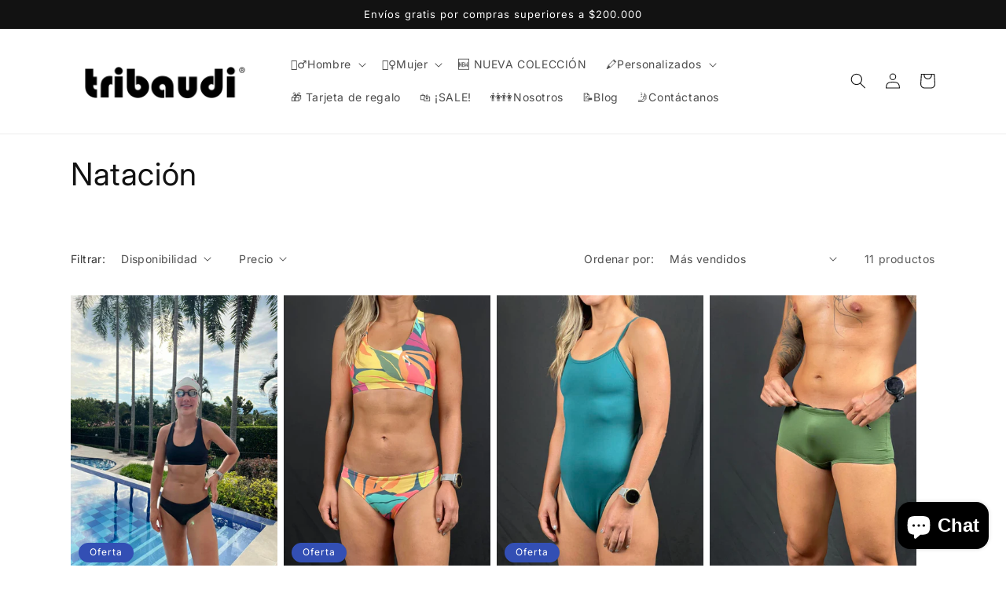

--- FILE ---
content_type: text/html; charset=utf-8
request_url: https://www.baudi.store/collections/natacion
body_size: 33358
content:
<!doctype html>
<html class="no-js" lang="es">
  <head>
    <meta charset="utf-8">
    <meta http-equiv="X-UA-Compatible" content="IE=edge">
    <meta name="viewport" content="width=device-width,initial-scale=1">
    <meta name="theme-color" content="">
    <link rel="canonical" href="https://www.baudi.store/collections/natacion">
    <link rel="preconnect" href="https://cdn.shopify.com" crossorigin><link rel="icon" type="image/png" href="//www.baudi.store/cdn/shop/files/bd_1.png?crop=center&height=32&v=1702555593&width=32"><link rel="preconnect" href="https://fonts.shopifycdn.com" crossorigin><title>
      Natación
 &ndash; Tribaudi</title>

    

    

<meta property="og:site_name" content="Tribaudi">
<meta property="og:url" content="https://www.baudi.store/collections/natacion">
<meta property="og:title" content="Natación">
<meta property="og:type" content="website">
<meta property="og:description" content="Ropa deportiva para atletismo, ciclismo, natación, triatlón y demás. Hecha 100% en Colombia."><meta property="og:image" content="http://www.baudi.store/cdn/shop/files/bg-men.png?v=1665762714">
  <meta property="og:image:secure_url" content="https://www.baudi.store/cdn/shop/files/bg-men.png?v=1665762714">
  <meta property="og:image:width" content="653">
  <meta property="og:image:height" content="337"><meta name="twitter:card" content="summary_large_image">
<meta name="twitter:title" content="Natación">
<meta name="twitter:description" content="Ropa deportiva para atletismo, ciclismo, natación, triatlón y demás. Hecha 100% en Colombia.">


    <script src="//www.baudi.store/cdn/shop/t/1/assets/global.js?v=149496944046504657681665692003" defer="defer"></script>
    <script>window.performance && window.performance.mark && window.performance.mark('shopify.content_for_header.start');</script><meta name="facebook-domain-verification" content="uqwh1nhurb3qqt9vm2v693y7msiqrr">
<meta name="google-site-verification" content="fsWVoryi2PY6OByikE6UVNXEMq8Gcj9OvV3_lZeJ2Fk">
<meta id="shopify-digital-wallet" name="shopify-digital-wallet" content="/55570333982/digital_wallets/dialog">
<meta name="shopify-checkout-api-token" content="581a213c01757af97a66888f9e475540">
<meta id="in-context-paypal-metadata" data-shop-id="55570333982" data-venmo-supported="false" data-environment="production" data-locale="es_ES" data-paypal-v4="true" data-currency="COP">
<link rel="alternate" type="application/atom+xml" title="Feed" href="/collections/natacion.atom" />
<link rel="alternate" hreflang="x-default" href="https://www.baudi.store/collections/natacion">
<link rel="alternate" hreflang="es" href="https://www.baudi.store/collections/natacion">
<link rel="alternate" hreflang="es-ES" href="https://www.baudi.store/es-es/collections/natacion">
<link rel="alternate" type="application/json+oembed" href="https://www.baudi.store/collections/natacion.oembed">
<script async="async" src="/checkouts/internal/preloads.js?locale=es-CO"></script>
<script id="shopify-features" type="application/json">{"accessToken":"581a213c01757af97a66888f9e475540","betas":["rich-media-storefront-analytics"],"domain":"www.baudi.store","predictiveSearch":true,"shopId":55570333982,"locale":"es"}</script>
<script>var Shopify = Shopify || {};
Shopify.shop = "baudi-6496.myshopify.com";
Shopify.locale = "es";
Shopify.currency = {"active":"COP","rate":"1.0"};
Shopify.country = "CO";
Shopify.theme = {"name":"Dawn","id":121726697758,"schema_name":"Dawn","schema_version":"7.0.1","theme_store_id":887,"role":"main"};
Shopify.theme.handle = "null";
Shopify.theme.style = {"id":null,"handle":null};
Shopify.cdnHost = "www.baudi.store/cdn";
Shopify.routes = Shopify.routes || {};
Shopify.routes.root = "/";</script>
<script type="module">!function(o){(o.Shopify=o.Shopify||{}).modules=!0}(window);</script>
<script>!function(o){function n(){var o=[];function n(){o.push(Array.prototype.slice.apply(arguments))}return n.q=o,n}var t=o.Shopify=o.Shopify||{};t.loadFeatures=n(),t.autoloadFeatures=n()}(window);</script>
<script id="shop-js-analytics" type="application/json">{"pageType":"collection"}</script>
<script defer="defer" async type="module" src="//www.baudi.store/cdn/shopifycloud/shop-js/modules/v2/client.init-shop-cart-sync_2Gr3Q33f.es.esm.js"></script>
<script defer="defer" async type="module" src="//www.baudi.store/cdn/shopifycloud/shop-js/modules/v2/chunk.common_noJfOIa7.esm.js"></script>
<script defer="defer" async type="module" src="//www.baudi.store/cdn/shopifycloud/shop-js/modules/v2/chunk.modal_Deo2FJQo.esm.js"></script>
<script type="module">
  await import("//www.baudi.store/cdn/shopifycloud/shop-js/modules/v2/client.init-shop-cart-sync_2Gr3Q33f.es.esm.js");
await import("//www.baudi.store/cdn/shopifycloud/shop-js/modules/v2/chunk.common_noJfOIa7.esm.js");
await import("//www.baudi.store/cdn/shopifycloud/shop-js/modules/v2/chunk.modal_Deo2FJQo.esm.js");

  window.Shopify.SignInWithShop?.initShopCartSync?.({"fedCMEnabled":true,"windoidEnabled":true});

</script>
<script>(function() {
  var isLoaded = false;
  function asyncLoad() {
    if (isLoaded) return;
    isLoaded = true;
    var urls = ["https:\/\/getbutton.io\/shopify\/widget\/55570333982.js?v=1666644968\u0026shop=baudi-6496.myshopify.com","https:\/\/cdn.doofinder.com\/shopify\/doofinder-installed.js?shop=baudi-6496.myshopify.com"];
    for (var i = 0; i < urls.length; i++) {
      var s = document.createElement('script');
      s.type = 'text/javascript';
      s.async = true;
      s.src = urls[i];
      var x = document.getElementsByTagName('script')[0];
      x.parentNode.insertBefore(s, x);
    }
  };
  if(window.attachEvent) {
    window.attachEvent('onload', asyncLoad);
  } else {
    window.addEventListener('load', asyncLoad, false);
  }
})();</script>
<script id="__st">var __st={"a":55570333982,"offset":-18000,"reqid":"34ed8e17-8a22-424e-afbf-6efe2bdef296-1769375540","pageurl":"www.baudi.store\/collections\/natacion","u":"31fdefc456d0","p":"collection","rtyp":"collection","rid":465998414110};</script>
<script>window.ShopifyPaypalV4VisibilityTracking = true;</script>
<script id="captcha-bootstrap">!function(){'use strict';const t='contact',e='account',n='new_comment',o=[[t,t],['blogs',n],['comments',n],[t,'customer']],c=[[e,'customer_login'],[e,'guest_login'],[e,'recover_customer_password'],[e,'create_customer']],r=t=>t.map((([t,e])=>`form[action*='/${t}']:not([data-nocaptcha='true']) input[name='form_type'][value='${e}']`)).join(','),a=t=>()=>t?[...document.querySelectorAll(t)].map((t=>t.form)):[];function s(){const t=[...o],e=r(t);return a(e)}const i='password',u='form_key',d=['recaptcha-v3-token','g-recaptcha-response','h-captcha-response',i],f=()=>{try{return window.sessionStorage}catch{return}},m='__shopify_v',_=t=>t.elements[u];function p(t,e,n=!1){try{const o=window.sessionStorage,c=JSON.parse(o.getItem(e)),{data:r}=function(t){const{data:e,action:n}=t;return t[m]||n?{data:e,action:n}:{data:t,action:n}}(c);for(const[e,n]of Object.entries(r))t.elements[e]&&(t.elements[e].value=n);n&&o.removeItem(e)}catch(o){console.error('form repopulation failed',{error:o})}}const l='form_type',E='cptcha';function T(t){t.dataset[E]=!0}const w=window,h=w.document,L='Shopify',v='ce_forms',y='captcha';let A=!1;((t,e)=>{const n=(g='f06e6c50-85a8-45c8-87d0-21a2b65856fe',I='https://cdn.shopify.com/shopifycloud/storefront-forms-hcaptcha/ce_storefront_forms_captcha_hcaptcha.v1.5.2.iife.js',D={infoText:'Protegido por hCaptcha',privacyText:'Privacidad',termsText:'Términos'},(t,e,n)=>{const o=w[L][v],c=o.bindForm;if(c)return c(t,g,e,D).then(n);var r;o.q.push([[t,g,e,D],n]),r=I,A||(h.body.append(Object.assign(h.createElement('script'),{id:'captcha-provider',async:!0,src:r})),A=!0)});var g,I,D;w[L]=w[L]||{},w[L][v]=w[L][v]||{},w[L][v].q=[],w[L][y]=w[L][y]||{},w[L][y].protect=function(t,e){n(t,void 0,e),T(t)},Object.freeze(w[L][y]),function(t,e,n,w,h,L){const[v,y,A,g]=function(t,e,n){const i=e?o:[],u=t?c:[],d=[...i,...u],f=r(d),m=r(i),_=r(d.filter((([t,e])=>n.includes(e))));return[a(f),a(m),a(_),s()]}(w,h,L),I=t=>{const e=t.target;return e instanceof HTMLFormElement?e:e&&e.form},D=t=>v().includes(t);t.addEventListener('submit',(t=>{const e=I(t);if(!e)return;const n=D(e)&&!e.dataset.hcaptchaBound&&!e.dataset.recaptchaBound,o=_(e),c=g().includes(e)&&(!o||!o.value);(n||c)&&t.preventDefault(),c&&!n&&(function(t){try{if(!f())return;!function(t){const e=f();if(!e)return;const n=_(t);if(!n)return;const o=n.value;o&&e.removeItem(o)}(t);const e=Array.from(Array(32),(()=>Math.random().toString(36)[2])).join('');!function(t,e){_(t)||t.append(Object.assign(document.createElement('input'),{type:'hidden',name:u})),t.elements[u].value=e}(t,e),function(t,e){const n=f();if(!n)return;const o=[...t.querySelectorAll(`input[type='${i}']`)].map((({name:t})=>t)),c=[...d,...o],r={};for(const[a,s]of new FormData(t).entries())c.includes(a)||(r[a]=s);n.setItem(e,JSON.stringify({[m]:1,action:t.action,data:r}))}(t,e)}catch(e){console.error('failed to persist form',e)}}(e),e.submit())}));const S=(t,e)=>{t&&!t.dataset[E]&&(n(t,e.some((e=>e===t))),T(t))};for(const o of['focusin','change'])t.addEventListener(o,(t=>{const e=I(t);D(e)&&S(e,y())}));const B=e.get('form_key'),M=e.get(l),P=B&&M;t.addEventListener('DOMContentLoaded',(()=>{const t=y();if(P)for(const e of t)e.elements[l].value===M&&p(e,B);[...new Set([...A(),...v().filter((t=>'true'===t.dataset.shopifyCaptcha))])].forEach((e=>S(e,t)))}))}(h,new URLSearchParams(w.location.search),n,t,e,['guest_login'])})(!0,!0)}();</script>
<script integrity="sha256-4kQ18oKyAcykRKYeNunJcIwy7WH5gtpwJnB7kiuLZ1E=" data-source-attribution="shopify.loadfeatures" defer="defer" src="//www.baudi.store/cdn/shopifycloud/storefront/assets/storefront/load_feature-a0a9edcb.js" crossorigin="anonymous"></script>
<script data-source-attribution="shopify.dynamic_checkout.dynamic.init">var Shopify=Shopify||{};Shopify.PaymentButton=Shopify.PaymentButton||{isStorefrontPortableWallets:!0,init:function(){window.Shopify.PaymentButton.init=function(){};var t=document.createElement("script");t.src="https://www.baudi.store/cdn/shopifycloud/portable-wallets/latest/portable-wallets.es.js",t.type="module",document.head.appendChild(t)}};
</script>
<script data-source-attribution="shopify.dynamic_checkout.buyer_consent">
  function portableWalletsHideBuyerConsent(e){var t=document.getElementById("shopify-buyer-consent"),n=document.getElementById("shopify-subscription-policy-button");t&&n&&(t.classList.add("hidden"),t.setAttribute("aria-hidden","true"),n.removeEventListener("click",e))}function portableWalletsShowBuyerConsent(e){var t=document.getElementById("shopify-buyer-consent"),n=document.getElementById("shopify-subscription-policy-button");t&&n&&(t.classList.remove("hidden"),t.removeAttribute("aria-hidden"),n.addEventListener("click",e))}window.Shopify?.PaymentButton&&(window.Shopify.PaymentButton.hideBuyerConsent=portableWalletsHideBuyerConsent,window.Shopify.PaymentButton.showBuyerConsent=portableWalletsShowBuyerConsent);
</script>
<script data-source-attribution="shopify.dynamic_checkout.cart.bootstrap">document.addEventListener("DOMContentLoaded",(function(){function t(){return document.querySelector("shopify-accelerated-checkout-cart, shopify-accelerated-checkout")}if(t())Shopify.PaymentButton.init();else{new MutationObserver((function(e,n){t()&&(Shopify.PaymentButton.init(),n.disconnect())})).observe(document.body,{childList:!0,subtree:!0})}}));
</script>
<link id="shopify-accelerated-checkout-styles" rel="stylesheet" media="screen" href="https://www.baudi.store/cdn/shopifycloud/portable-wallets/latest/accelerated-checkout-backwards-compat.css" crossorigin="anonymous">
<style id="shopify-accelerated-checkout-cart">
        #shopify-buyer-consent {
  margin-top: 1em;
  display: inline-block;
  width: 100%;
}

#shopify-buyer-consent.hidden {
  display: none;
}

#shopify-subscription-policy-button {
  background: none;
  border: none;
  padding: 0;
  text-decoration: underline;
  font-size: inherit;
  cursor: pointer;
}

#shopify-subscription-policy-button::before {
  box-shadow: none;
}

      </style>
<script id="sections-script" data-sections="header,footer" defer="defer" src="//www.baudi.store/cdn/shop/t/1/compiled_assets/scripts.js?v=200"></script>
<script>window.performance && window.performance.mark && window.performance.mark('shopify.content_for_header.end');</script>


    <style data-shopify>
      @font-face {
  font-family: Inter;
  font-weight: 400;
  font-style: normal;
  font-display: swap;
  src: url("//www.baudi.store/cdn/fonts/inter/inter_n4.b2a3f24c19b4de56e8871f609e73ca7f6d2e2bb9.woff2") format("woff2"),
       url("//www.baudi.store/cdn/fonts/inter/inter_n4.af8052d517e0c9ffac7b814872cecc27ae1fa132.woff") format("woff");
}

      @font-face {
  font-family: Inter;
  font-weight: 700;
  font-style: normal;
  font-display: swap;
  src: url("//www.baudi.store/cdn/fonts/inter/inter_n7.02711e6b374660cfc7915d1afc1c204e633421e4.woff2") format("woff2"),
       url("//www.baudi.store/cdn/fonts/inter/inter_n7.6dab87426f6b8813070abd79972ceaf2f8d3b012.woff") format("woff");
}

      @font-face {
  font-family: Inter;
  font-weight: 400;
  font-style: italic;
  font-display: swap;
  src: url("//www.baudi.store/cdn/fonts/inter/inter_i4.feae1981dda792ab80d117249d9c7e0f1017e5b3.woff2") format("woff2"),
       url("//www.baudi.store/cdn/fonts/inter/inter_i4.62773b7113d5e5f02c71486623cf828884c85c6e.woff") format("woff");
}

      @font-face {
  font-family: Inter;
  font-weight: 700;
  font-style: italic;
  font-display: swap;
  src: url("//www.baudi.store/cdn/fonts/inter/inter_i7.b377bcd4cc0f160622a22d638ae7e2cd9b86ea4c.woff2") format("woff2"),
       url("//www.baudi.store/cdn/fonts/inter/inter_i7.7c69a6a34e3bb44fcf6f975857e13b9a9b25beb4.woff") format("woff");
}

      @font-face {
  font-family: Inter;
  font-weight: 400;
  font-style: normal;
  font-display: swap;
  src: url("//www.baudi.store/cdn/fonts/inter/inter_n4.b2a3f24c19b4de56e8871f609e73ca7f6d2e2bb9.woff2") format("woff2"),
       url("//www.baudi.store/cdn/fonts/inter/inter_n4.af8052d517e0c9ffac7b814872cecc27ae1fa132.woff") format("woff");
}


      :root {
        --font-body-family: Inter, sans-serif;
        --font-body-style: normal;
        --font-body-weight: 400;
        --font-body-weight-bold: 700;

        --font-heading-family: Inter, sans-serif;
        --font-heading-style: normal;
        --font-heading-weight: 400;

        --font-body-scale: 1.0;
        --font-heading-scale: 1.0;

        --color-base-text: 18, 18, 18;
        --color-shadow: 18, 18, 18;
        --color-base-background-1: 255, 255, 255;
        --color-base-background-2: 243, 243, 243;
        --color-base-solid-button-labels: 255, 255, 255;
        --color-base-outline-button-labels: 18, 18, 18;
        --color-base-accent-1: 18, 18, 18;
        --color-base-accent-2: 51, 79, 180;
        --payment-terms-background-color: #ffffff;

        --gradient-base-background-1: #ffffff;
        --gradient-base-background-2: #f3f3f3;
        --gradient-base-accent-1: #121212;
        --gradient-base-accent-2: #334fb4;

        --media-padding: px;
        --media-border-opacity: 0.05;
        --media-border-width: 1px;
        --media-radius: 0px;
        --media-shadow-opacity: 0.0;
        --media-shadow-horizontal-offset: 0px;
        --media-shadow-vertical-offset: 4px;
        --media-shadow-blur-radius: 5px;
        --media-shadow-visible: 0;

        --page-width: 120rem;
        --page-width-margin: 0rem;

        --product-card-image-padding: 0.0rem;
        --product-card-corner-radius: 0.0rem;
        --product-card-text-alignment: left;
        --product-card-border-width: 0.0rem;
        --product-card-border-opacity: 0.1;
        --product-card-shadow-opacity: 0.0;
        --product-card-shadow-visible: 0;
        --product-card-shadow-horizontal-offset: 0.0rem;
        --product-card-shadow-vertical-offset: 0.4rem;
        --product-card-shadow-blur-radius: 0.5rem;

        --collection-card-image-padding: 0.0rem;
        --collection-card-corner-radius: 0.0rem;
        --collection-card-text-alignment: left;
        --collection-card-border-width: 0.0rem;
        --collection-card-border-opacity: 0.1;
        --collection-card-shadow-opacity: 0.0;
        --collection-card-shadow-visible: 0;
        --collection-card-shadow-horizontal-offset: 0.0rem;
        --collection-card-shadow-vertical-offset: 0.4rem;
        --collection-card-shadow-blur-radius: 0.5rem;

        --blog-card-image-padding: 0.0rem;
        --blog-card-corner-radius: 0.0rem;
        --blog-card-text-alignment: left;
        --blog-card-border-width: 0.0rem;
        --blog-card-border-opacity: 0.1;
        --blog-card-shadow-opacity: 0.0;
        --blog-card-shadow-visible: 0;
        --blog-card-shadow-horizontal-offset: 0.0rem;
        --blog-card-shadow-vertical-offset: 0.4rem;
        --blog-card-shadow-blur-radius: 0.5rem;

        --badge-corner-radius: 4.0rem;

        --popup-border-width: 0px;
        --popup-border-opacity: 0.0;
        --popup-corner-radius: 0px;
        --popup-shadow-opacity: 0.0;
        --popup-shadow-horizontal-offset: -40px;
        --popup-shadow-vertical-offset: 0px;
        --popup-shadow-blur-radius: 0px;

        --drawer-border-width: 1px;
        --drawer-border-opacity: 0.1;
        --drawer-shadow-opacity: 0.0;
        --drawer-shadow-horizontal-offset: 0px;
        --drawer-shadow-vertical-offset: 4px;
        --drawer-shadow-blur-radius: 5px;

        --spacing-sections-desktop: 0px;
        --spacing-sections-mobile: 0px;

        --grid-desktop-vertical-spacing: 8px;
        --grid-desktop-horizontal-spacing: 8px;
        --grid-mobile-vertical-spacing: 4px;
        --grid-mobile-horizontal-spacing: 4px;

        --text-boxes-border-opacity: 0.1;
        --text-boxes-border-width: 0px;
        --text-boxes-radius: 0px;
        --text-boxes-shadow-opacity: 0.0;
        --text-boxes-shadow-visible: 0;
        --text-boxes-shadow-horizontal-offset: 0px;
        --text-boxes-shadow-vertical-offset: 4px;
        --text-boxes-shadow-blur-radius: 5px;

        --buttons-radius: 0px;
        --buttons-radius-outset: 0px;
        --buttons-border-width: 1px;
        --buttons-border-opacity: 1.0;
        --buttons-shadow-opacity: 0.0;
        --buttons-shadow-visible: 0;
        --buttons-shadow-horizontal-offset: 0px;
        --buttons-shadow-vertical-offset: 4px;
        --buttons-shadow-blur-radius: 5px;
        --buttons-border-offset: 0px;

        --inputs-radius: 0px;
        --inputs-border-width: 1px;
        --inputs-border-opacity: 0.55;
        --inputs-shadow-opacity: 0.0;
        --inputs-shadow-horizontal-offset: 0px;
        --inputs-margin-offset: 0px;
        --inputs-shadow-vertical-offset: 0px;
        --inputs-shadow-blur-radius: 5px;
        --inputs-radius-outset: 0px;

        --variant-pills-radius: 40px;
        --variant-pills-border-width: 1px;
        --variant-pills-border-opacity: 0.55;
        --variant-pills-shadow-opacity: 0.0;
        --variant-pills-shadow-horizontal-offset: 0px;
        --variant-pills-shadow-vertical-offset: 4px;
        --variant-pills-shadow-blur-radius: 5px;
      }

      *,
      *::before,
      *::after {
        box-sizing: inherit;
      }

      html {
        box-sizing: border-box;
        font-size: calc(var(--font-body-scale) * 62.5%);
        height: 100%;
      }

      body {
        display: grid;
        grid-template-rows: auto auto 1fr auto;
        grid-template-columns: 100%;
        min-height: 100%;
        margin: 0;
        font-size: 1.5rem;
        letter-spacing: 0.06rem;
        line-height: calc(1 + 0.8 / var(--font-body-scale));
        font-family: var(--font-body-family);
        font-style: var(--font-body-style);
        font-weight: var(--font-body-weight);
      }

      @media screen and (min-width: 750px) {
        body {
          font-size: 1.6rem;
        }
      }
    </style>

    <link href="//www.baudi.store/cdn/shop/t/1/assets/base.css?v=88290808517547527771665692022" rel="stylesheet" type="text/css" media="all" />
<link rel="preload" as="font" href="//www.baudi.store/cdn/fonts/inter/inter_n4.b2a3f24c19b4de56e8871f609e73ca7f6d2e2bb9.woff2" type="font/woff2" crossorigin><link rel="preload" as="font" href="//www.baudi.store/cdn/fonts/inter/inter_n4.b2a3f24c19b4de56e8871f609e73ca7f6d2e2bb9.woff2" type="font/woff2" crossorigin><link rel="stylesheet" href="//www.baudi.store/cdn/shop/t/1/assets/component-predictive-search.css?v=83512081251802922551665691998" media="print" onload="this.media='all'"><script>document.documentElement.className = document.documentElement.className.replace('no-js', 'js');
    if (Shopify.designMode) {
      document.documentElement.classList.add('shopify-design-mode');
    }
    </script>
  <!--DOOFINDER-SHOPIFY-->  <script>
  const dfLayerOptions = {
    installationId: '95801c68-489c-4d83-85a4-43bc2c0407b0',
    zone: 'us1'
  };

  
/** START SHOPIFY ADD TO CART **/
document.addEventListener('doofinder.cart.add', function(event) {

  const product_endpoint = new URL(event.detail.link).pathname + '.js'

  fetch(product_endpoint, {
      method: 'GET',
      headers: {
        'Content-Type': 'application/json'
      },
    })
    .then(response => {
      return response.json()
    })
    .then(data => {
      variant_id = get_variant_id(parseInt(event.detail.item_id), data)
      if (variant_id) {
        add_to_cart(variant_id, event.detail.amount)
      } else {
        window.location.href = event.detail.link
      }
    })
    .catch((error) => {
      console.error('Error:', error)
    })

  function get_variant_id(product_id, product_data) {
    if (product_data.variants.length > 1) {
      if (is_variant_id_in_list(product_id, product_data.variants)) {
        return product_id
      }
      return false
    } else {
      return product_data.variants[0].id
    }
  }

  function is_variant_id_in_list(variant_id, variant_list) {
    let is_variant = false

    variant_list.forEach(variant => {
      if (variant.id === variant_id) {
        is_variant = true
      }
    })

    return is_variant
  }

  function add_to_cart(id, amount) {
    let formData = {
      'items': [{
        'id': id,
        'quantity': amount
      }],
      sections: "cart-items,cart-icon-bubble,cart-live-region-text,cart-footer"
    }

    const route = window.Shopify.routes.root ?
      window.Shopify.routes.root + 'cart/add.js' :
      window.Shopify.routes.cart_url + '/add.js' ;

    fetch(route, {
        method: 'POST',
        headers: {
          'Content-Type': 'application/json'
        },
        body: JSON.stringify(formData)
      })
      .then(response => response.json())
      .then(data => {renderSections(data.sections)})
      .catch((error) => {
        console.error('Error:', error)
      });
  }

  function renderSections(sections){
    for( section_id in sections ){
      let section = document.querySelector("#"+section_id);
      let section_html = sections[section_id];
      if(section && section_html){
        section.innerHTML = section_html;
      }
    }
  }
});
/** END SHOPIFY ADD TO CART **/


/** START SHOPIFY OPTIONS **/
dfLayerOptions.language = "es";
/** END SHOPIFY OPTIONS **/



  (function (l, a, y, e, r, s) {
    r = l.createElement(a); r.onload = e; r.async = 1; r.src = y;
    s = l.getElementsByTagName(a)[0]; s.parentNode.insertBefore(r, s);
  })(document, 'script', 'https://cdn.doofinder.com/livelayer/1/js/loader.min.js', function () {
    doofinderLoader.load(dfLayerOptions);
  });
</script>
  <!--/DOOFINDER-SHOPIFY--><!-- BEGIN app block: shopify://apps/also-bought/blocks/app-embed-block/b94b27b4-738d-4d92-9e60-43c22d1da3f2 --><script>
    window.codeblackbelt = window.codeblackbelt || {};
    window.codeblackbelt.shop = window.codeblackbelt.shop || 'baudi-6496.myshopify.com';
    </script><script src="//cdn.codeblackbelt.com/widgets/also-bought/bootstrap.min.js?version=2026012516-0500" async></script>
<!-- END app block --><!-- BEGIN app block: shopify://apps/mlv-auto-currency-switcher/blocks/mlveda-currencies-head/92ab730f-097e-4571-b27c-3f449e098ca3 --><link rel="stylesheet" href="https://cdnjs.cloudflare.com/ajax/libs/font-awesome/4.7.0/css/font-awesome.min.css">

<script> console.log("currencies_style metafield doesn't values and inside else block "); </script>
<link rel="stylesheet" href="//www.baudi.store/cdn/shop/files/mlveda-currencies-style.css?v=1533700293249738782" >

<script type="text/javascript">

window.shopify_supported_currencies = "COP ";

window.mlvShopMainCurrency = 'COP';
window.mlvShopName = 'Tribaudi';
window.mlvShopCurrency = 'COP';
window.mlvMoneyWithCurrencyFormat = "${{amount_with_comma_separator}} COP";
window.mlvMoneyFormat = "${{amount_with_comma_separator}}";
window.mlvCartCurrencyISOCode = 'COP';

var mlvForm = '<form method="post" action="/cart/update" id="currency_form" accept-charset="UTF-8" class="currency-selector small--hide" enctype="multipart/form-data"><input type="hidden" name="form_type" value="currency" /><input type="hidden" name="utf8" value="✓" /><input type="hidden" name="return_to" value="/collections/natacion" /><input type="hidden" name="currency" value="CurrencyDrop"></form>';

document.addEventListener("DOMContentLoaded", function(event) { 
  document.body.insertAdjacentHTML( 'beforeend', mlvForm );
});
</script>


<script> console.log("currencies_switcher doesn't have a value "); </script>
<script defer type="text/javascript" src="//www.baudi.store/cdn/shop/files/mlveda-currencies-switcher.js?v=16516036638878991604"></script>



<!-- END app block --><script src="https://cdn.shopify.com/extensions/019b92df-1966-750c-943d-a8ced4b05ac2/option-cli3-369/assets/gpomain.js" type="text/javascript" defer="defer"></script>
<script src="https://cdn.shopify.com/extensions/e8878072-2f6b-4e89-8082-94b04320908d/inbox-1254/assets/inbox-chat-loader.js" type="text/javascript" defer="defer"></script>
<link href="https://monorail-edge.shopifysvc.com" rel="dns-prefetch">
<script>(function(){if ("sendBeacon" in navigator && "performance" in window) {try {var session_token_from_headers = performance.getEntriesByType('navigation')[0].serverTiming.find(x => x.name == '_s').description;} catch {var session_token_from_headers = undefined;}var session_cookie_matches = document.cookie.match(/_shopify_s=([^;]*)/);var session_token_from_cookie = session_cookie_matches && session_cookie_matches.length === 2 ? session_cookie_matches[1] : "";var session_token = session_token_from_headers || session_token_from_cookie || "";function handle_abandonment_event(e) {var entries = performance.getEntries().filter(function(entry) {return /monorail-edge.shopifysvc.com/.test(entry.name);});if (!window.abandonment_tracked && entries.length === 0) {window.abandonment_tracked = true;var currentMs = Date.now();var navigation_start = performance.timing.navigationStart;var payload = {shop_id: 55570333982,url: window.location.href,navigation_start,duration: currentMs - navigation_start,session_token,page_type: "collection"};window.navigator.sendBeacon("https://monorail-edge.shopifysvc.com/v1/produce", JSON.stringify({schema_id: "online_store_buyer_site_abandonment/1.1",payload: payload,metadata: {event_created_at_ms: currentMs,event_sent_at_ms: currentMs}}));}}window.addEventListener('pagehide', handle_abandonment_event);}}());</script>
<script id="web-pixels-manager-setup">(function e(e,d,r,n,o){if(void 0===o&&(o={}),!Boolean(null===(a=null===(i=window.Shopify)||void 0===i?void 0:i.analytics)||void 0===a?void 0:a.replayQueue)){var i,a;window.Shopify=window.Shopify||{};var t=window.Shopify;t.analytics=t.analytics||{};var s=t.analytics;s.replayQueue=[],s.publish=function(e,d,r){return s.replayQueue.push([e,d,r]),!0};try{self.performance.mark("wpm:start")}catch(e){}var l=function(){var e={modern:/Edge?\/(1{2}[4-9]|1[2-9]\d|[2-9]\d{2}|\d{4,})\.\d+(\.\d+|)|Firefox\/(1{2}[4-9]|1[2-9]\d|[2-9]\d{2}|\d{4,})\.\d+(\.\d+|)|Chrom(ium|e)\/(9{2}|\d{3,})\.\d+(\.\d+|)|(Maci|X1{2}).+ Version\/(15\.\d+|(1[6-9]|[2-9]\d|\d{3,})\.\d+)([,.]\d+|)( \(\w+\)|)( Mobile\/\w+|) Safari\/|Chrome.+OPR\/(9{2}|\d{3,})\.\d+\.\d+|(CPU[ +]OS|iPhone[ +]OS|CPU[ +]iPhone|CPU IPhone OS|CPU iPad OS)[ +]+(15[._]\d+|(1[6-9]|[2-9]\d|\d{3,})[._]\d+)([._]\d+|)|Android:?[ /-](13[3-9]|1[4-9]\d|[2-9]\d{2}|\d{4,})(\.\d+|)(\.\d+|)|Android.+Firefox\/(13[5-9]|1[4-9]\d|[2-9]\d{2}|\d{4,})\.\d+(\.\d+|)|Android.+Chrom(ium|e)\/(13[3-9]|1[4-9]\d|[2-9]\d{2}|\d{4,})\.\d+(\.\d+|)|SamsungBrowser\/([2-9]\d|\d{3,})\.\d+/,legacy:/Edge?\/(1[6-9]|[2-9]\d|\d{3,})\.\d+(\.\d+|)|Firefox\/(5[4-9]|[6-9]\d|\d{3,})\.\d+(\.\d+|)|Chrom(ium|e)\/(5[1-9]|[6-9]\d|\d{3,})\.\d+(\.\d+|)([\d.]+$|.*Safari\/(?![\d.]+ Edge\/[\d.]+$))|(Maci|X1{2}).+ Version\/(10\.\d+|(1[1-9]|[2-9]\d|\d{3,})\.\d+)([,.]\d+|)( \(\w+\)|)( Mobile\/\w+|) Safari\/|Chrome.+OPR\/(3[89]|[4-9]\d|\d{3,})\.\d+\.\d+|(CPU[ +]OS|iPhone[ +]OS|CPU[ +]iPhone|CPU IPhone OS|CPU iPad OS)[ +]+(10[._]\d+|(1[1-9]|[2-9]\d|\d{3,})[._]\d+)([._]\d+|)|Android:?[ /-](13[3-9]|1[4-9]\d|[2-9]\d{2}|\d{4,})(\.\d+|)(\.\d+|)|Mobile Safari.+OPR\/([89]\d|\d{3,})\.\d+\.\d+|Android.+Firefox\/(13[5-9]|1[4-9]\d|[2-9]\d{2}|\d{4,})\.\d+(\.\d+|)|Android.+Chrom(ium|e)\/(13[3-9]|1[4-9]\d|[2-9]\d{2}|\d{4,})\.\d+(\.\d+|)|Android.+(UC? ?Browser|UCWEB|U3)[ /]?(15\.([5-9]|\d{2,})|(1[6-9]|[2-9]\d|\d{3,})\.\d+)\.\d+|SamsungBrowser\/(5\.\d+|([6-9]|\d{2,})\.\d+)|Android.+MQ{2}Browser\/(14(\.(9|\d{2,})|)|(1[5-9]|[2-9]\d|\d{3,})(\.\d+|))(\.\d+|)|K[Aa][Ii]OS\/(3\.\d+|([4-9]|\d{2,})\.\d+)(\.\d+|)/},d=e.modern,r=e.legacy,n=navigator.userAgent;return n.match(d)?"modern":n.match(r)?"legacy":"unknown"}(),u="modern"===l?"modern":"legacy",c=(null!=n?n:{modern:"",legacy:""})[u],f=function(e){return[e.baseUrl,"/wpm","/b",e.hashVersion,"modern"===e.buildTarget?"m":"l",".js"].join("")}({baseUrl:d,hashVersion:r,buildTarget:u}),m=function(e){var d=e.version,r=e.bundleTarget,n=e.surface,o=e.pageUrl,i=e.monorailEndpoint;return{emit:function(e){var a=e.status,t=e.errorMsg,s=(new Date).getTime(),l=JSON.stringify({metadata:{event_sent_at_ms:s},events:[{schema_id:"web_pixels_manager_load/3.1",payload:{version:d,bundle_target:r,page_url:o,status:a,surface:n,error_msg:t},metadata:{event_created_at_ms:s}}]});if(!i)return console&&console.warn&&console.warn("[Web Pixels Manager] No Monorail endpoint provided, skipping logging."),!1;try{return self.navigator.sendBeacon.bind(self.navigator)(i,l)}catch(e){}var u=new XMLHttpRequest;try{return u.open("POST",i,!0),u.setRequestHeader("Content-Type","text/plain"),u.send(l),!0}catch(e){return console&&console.warn&&console.warn("[Web Pixels Manager] Got an unhandled error while logging to Monorail."),!1}}}}({version:r,bundleTarget:l,surface:e.surface,pageUrl:self.location.href,monorailEndpoint:e.monorailEndpoint});try{o.browserTarget=l,function(e){var d=e.src,r=e.async,n=void 0===r||r,o=e.onload,i=e.onerror,a=e.sri,t=e.scriptDataAttributes,s=void 0===t?{}:t,l=document.createElement("script"),u=document.querySelector("head"),c=document.querySelector("body");if(l.async=n,l.src=d,a&&(l.integrity=a,l.crossOrigin="anonymous"),s)for(var f in s)if(Object.prototype.hasOwnProperty.call(s,f))try{l.dataset[f]=s[f]}catch(e){}if(o&&l.addEventListener("load",o),i&&l.addEventListener("error",i),u)u.appendChild(l);else{if(!c)throw new Error("Did not find a head or body element to append the script");c.appendChild(l)}}({src:f,async:!0,onload:function(){if(!function(){var e,d;return Boolean(null===(d=null===(e=window.Shopify)||void 0===e?void 0:e.analytics)||void 0===d?void 0:d.initialized)}()){var d=window.webPixelsManager.init(e)||void 0;if(d){var r=window.Shopify.analytics;r.replayQueue.forEach((function(e){var r=e[0],n=e[1],o=e[2];d.publishCustomEvent(r,n,o)})),r.replayQueue=[],r.publish=d.publishCustomEvent,r.visitor=d.visitor,r.initialized=!0}}},onerror:function(){return m.emit({status:"failed",errorMsg:"".concat(f," has failed to load")})},sri:function(e){var d=/^sha384-[A-Za-z0-9+/=]+$/;return"string"==typeof e&&d.test(e)}(c)?c:"",scriptDataAttributes:o}),m.emit({status:"loading"})}catch(e){m.emit({status:"failed",errorMsg:(null==e?void 0:e.message)||"Unknown error"})}}})({shopId: 55570333982,storefrontBaseUrl: "https://www.baudi.store",extensionsBaseUrl: "https://extensions.shopifycdn.com/cdn/shopifycloud/web-pixels-manager",monorailEndpoint: "https://monorail-edge.shopifysvc.com/unstable/produce_batch",surface: "storefront-renderer",enabledBetaFlags: ["2dca8a86"],webPixelsConfigList: [{"id":"786301214","configuration":"{\"config\":\"{\\\"pixel_id\\\":\\\"AW-10948603992\\\",\\\"target_country\\\":\\\"CO\\\",\\\"gtag_events\\\":[{\\\"type\\\":\\\"begin_checkout\\\",\\\"action_label\\\":\\\"AW-10948603992\\\/7llcCL-kwp0YENjg2eQo\\\"},{\\\"type\\\":\\\"search\\\",\\\"action_label\\\":\\\"AW-10948603992\\\/CxilCLmkwp0YENjg2eQo\\\"},{\\\"type\\\":\\\"view_item\\\",\\\"action_label\\\":[\\\"AW-10948603992\\\/ZHXlCL6jwp0YENjg2eQo\\\",\\\"MC-9Q5EF136QB\\\"]},{\\\"type\\\":\\\"purchase\\\",\\\"action_label\\\":[\\\"AW-10948603992\\\/mK31CLijwp0YENjg2eQo\\\",\\\"MC-9Q5EF136QB\\\"]},{\\\"type\\\":\\\"page_view\\\",\\\"action_label\\\":[\\\"AW-10948603992\\\/uXYACLujwp0YENjg2eQo\\\",\\\"MC-9Q5EF136QB\\\"]},{\\\"type\\\":\\\"add_payment_info\\\",\\\"action_label\\\":\\\"AW-10948603992\\\/o27ICMKkwp0YENjg2eQo\\\"},{\\\"type\\\":\\\"add_to_cart\\\",\\\"action_label\\\":\\\"AW-10948603992\\\/XVbxCLykwp0YENjg2eQo\\\"}],\\\"enable_monitoring_mode\\\":false}\"}","eventPayloadVersion":"v1","runtimeContext":"OPEN","scriptVersion":"b2a88bafab3e21179ed38636efcd8a93","type":"APP","apiClientId":1780363,"privacyPurposes":[],"dataSharingAdjustments":{"protectedCustomerApprovalScopes":["read_customer_address","read_customer_email","read_customer_name","read_customer_personal_data","read_customer_phone"]}},{"id":"362512670","configuration":"{\"pixel_id\":\"461979511079473\",\"pixel_type\":\"facebook_pixel\",\"metaapp_system_user_token\":\"-\"}","eventPayloadVersion":"v1","runtimeContext":"OPEN","scriptVersion":"ca16bc87fe92b6042fbaa3acc2fbdaa6","type":"APP","apiClientId":2329312,"privacyPurposes":["ANALYTICS","MARKETING","SALE_OF_DATA"],"dataSharingAdjustments":{"protectedCustomerApprovalScopes":["read_customer_address","read_customer_email","read_customer_name","read_customer_personal_data","read_customer_phone"]}},{"id":"shopify-app-pixel","configuration":"{}","eventPayloadVersion":"v1","runtimeContext":"STRICT","scriptVersion":"0450","apiClientId":"shopify-pixel","type":"APP","privacyPurposes":["ANALYTICS","MARKETING"]},{"id":"shopify-custom-pixel","eventPayloadVersion":"v1","runtimeContext":"LAX","scriptVersion":"0450","apiClientId":"shopify-pixel","type":"CUSTOM","privacyPurposes":["ANALYTICS","MARKETING"]}],isMerchantRequest: false,initData: {"shop":{"name":"Tribaudi","paymentSettings":{"currencyCode":"COP"},"myshopifyDomain":"baudi-6496.myshopify.com","countryCode":"CO","storefrontUrl":"https:\/\/www.baudi.store"},"customer":null,"cart":null,"checkout":null,"productVariants":[],"purchasingCompany":null},},"https://www.baudi.store/cdn","fcfee988w5aeb613cpc8e4bc33m6693e112",{"modern":"","legacy":""},{"shopId":"55570333982","storefrontBaseUrl":"https:\/\/www.baudi.store","extensionBaseUrl":"https:\/\/extensions.shopifycdn.com\/cdn\/shopifycloud\/web-pixels-manager","surface":"storefront-renderer","enabledBetaFlags":"[\"2dca8a86\"]","isMerchantRequest":"false","hashVersion":"fcfee988w5aeb613cpc8e4bc33m6693e112","publish":"custom","events":"[[\"page_viewed\",{}],[\"collection_viewed\",{\"collection\":{\"id\":\"465998414110\",\"title\":\"Natación\",\"productVariants\":[{\"price\":{\"amount\":84950.0,\"currencyCode\":\"COP\"},\"product\":{\"title\":\"Vestido de baño de 2 pieza estilo SPORT NEGRO\",\"vendor\":\"Baudi\",\"id\":\"9315448062238\",\"untranslatedTitle\":\"Vestido de baño de 2 pieza estilo SPORT NEGRO\",\"url\":\"\/products\/vestido-de-bano-de-2-pieza-estilo-sport-negro\",\"type\":\"\"},\"id\":\"48615889961246\",\"image\":{\"src\":\"\/\/www.baudi.store\/cdn\/shop\/files\/441500689_10168702256890430_2805413310499060542_n.jpg?v=1716408479\"},\"sku\":\"\",\"title\":\"XS\",\"untranslatedTitle\":\"XS\"},{\"price\":{\"amount\":84950.0,\"currencyCode\":\"COP\"},\"product\":{\"title\":\"Vestido de baño de 2 pieza estilo SPORT TROPICAL\",\"vendor\":\"Baudi\",\"id\":\"9315446587678\",\"untranslatedTitle\":\"Vestido de baño de 2 pieza estilo SPORT TROPICAL\",\"url\":\"\/products\/vestido-de-bano-de-2-pieza-estilo-sport-tropical\",\"type\":\"\"},\"id\":\"48614528090398\",\"image\":{\"src\":\"\/\/www.baudi.store\/cdn\/shop\/files\/442473153_10168701267915430_551041365358830004_n.jpg?v=1716330523\"},\"sku\":\"\",\"title\":\"XS\",\"untranslatedTitle\":\"XS\"},{\"price\":{\"amount\":84950.0,\"currencyCode\":\"COP\"},\"product\":{\"title\":\"Vestido de baño enterizo AGUAMARINA\",\"vendor\":\"Baudi\",\"id\":\"9315449897246\",\"untranslatedTitle\":\"Vestido de baño enterizo AGUAMARINA\",\"url\":\"\/products\/vestido-de-bano-enterizo-aguamarina\",\"type\":\"\"},\"id\":\"48614523371806\",\"image\":{\"src\":\"\/\/www.baudi.store\/cdn\/shop\/files\/442411815_10168701263525430_4163299136807934248_n_1.jpg?v=1716329837\"},\"sku\":\"\",\"title\":\"XS\",\"untranslatedTitle\":\"XS\"},{\"price\":{\"amount\":119900.0,\"currencyCode\":\"COP\"},\"product\":{\"title\":\"Short de natación MASCULINO VERDE MILITAR\",\"vendor\":\"Baudi\",\"id\":\"9315452223774\",\"untranslatedTitle\":\"Short de natación MASCULINO VERDE MILITAR\",\"url\":\"\/products\/short-de-natacion-masculino-verde-militar\",\"type\":\"\"},\"id\":\"48614718308638\",\"image\":{\"src\":\"\/\/www.baudi.store\/cdn\/shop\/files\/444484765_10168701260075430_3387608305598433126_n.jpg?v=1716330756\"},\"sku\":\"\",\"title\":\"XS\",\"untranslatedTitle\":\"XS\"},{\"price\":{\"amount\":119900.0,\"currencyCode\":\"COP\"},\"product\":{\"title\":\"Short de natación MASCULINO NEGRO\",\"vendor\":\"Baudi\",\"id\":\"9315453829406\",\"untranslatedTitle\":\"Short de natación MASCULINO NEGRO\",\"url\":\"\/products\/short-de-natacion-masculino-negro\",\"type\":\"\"},\"id\":\"48614708904222\",\"image\":{\"src\":\"\/\/www.baudi.store\/cdn\/shop\/files\/441875631_10168701262690430_4982052985519230633_n.jpg?v=1716330695\"},\"sku\":\"\",\"title\":\"XS\",\"untranslatedTitle\":\"XS\"},{\"price\":{\"amount\":84950.0,\"currencyCode\":\"COP\"},\"product\":{\"title\":\"Vestido de baño enterizo SELVA NEGRA\",\"vendor\":\"Baudi\",\"id\":\"9315450061086\",\"untranslatedTitle\":\"Vestido de baño enterizo SELVA NEGRA\",\"url\":\"\/products\/vestido-de-bano-enterizo-selva-negra\",\"type\":\"\"},\"id\":\"48614518718750\",\"image\":{\"src\":\"\/\/www.baudi.store\/cdn\/shop\/files\/441548071_10168701261370430_7615778735999121617_n.jpg?v=1716330120\"},\"sku\":\"\",\"title\":\"XS\",\"untranslatedTitle\":\"XS\"},{\"price\":{\"amount\":84950.0,\"currencyCode\":\"COP\"},\"product\":{\"title\":\"Vestido de baño de 2 pieza estilo FUN\u0026FIT SELVA NEGRA\",\"vendor\":\"Baudi\",\"id\":\"9315450781982\",\"untranslatedTitle\":\"Vestido de baño de 2 pieza estilo FUN\u0026FIT SELVA NEGRA\",\"url\":\"\/products\/vestido-de-bano-de-2-pieza-estilo-fun-fit-selva-negra\",\"type\":\"\"},\"id\":\"48614512984350\",\"image\":{\"src\":\"\/\/www.baudi.store\/cdn\/shop\/files\/444483088_10168701266255430_815035960350194185_n.jpg?v=1716330000\"},\"sku\":\"\",\"title\":\"XS\",\"untranslatedTitle\":\"XS\"},{\"price\":{\"amount\":84950.0,\"currencyCode\":\"COP\"},\"product\":{\"title\":\"Vestido de baño de 2 pieza estilo FUN\u0026FIT CARMIN\",\"vendor\":\"Baudi\",\"id\":\"9315451109662\",\"untranslatedTitle\":\"Vestido de baño de 2 pieza estilo FUN\u0026FIT CARMIN\",\"url\":\"\/products\/vestido-de-bano-de-2-pieza-estilo-fun-fit-carmin\",\"type\":\"\"},\"id\":\"48614509740318\",\"image\":{\"src\":\"\/\/www.baudi.store\/cdn\/shop\/files\/444487142_10168701266740430_8350191744942183286_n.jpg?v=1716330416\"},\"sku\":\"\",\"title\":\"XS\",\"untranslatedTitle\":\"XS\"},{\"price\":{\"amount\":84950.0,\"currencyCode\":\"COP\"},\"product\":{\"title\":\"Vestido de baño de 2 pieza estilo FUN\u0026FIT AGUAMARINA\",\"vendor\":\"Baudi\",\"id\":\"9315451437342\",\"untranslatedTitle\":\"Vestido de baño de 2 pieza estilo FUN\u0026FIT AGUAMARINA\",\"url\":\"\/products\/vestido-de-bano-de-2-pieza-estilo-fun-fit-aguamarina\",\"type\":\"\"},\"id\":\"48614453477662\",\"image\":{\"src\":\"\/\/www.baudi.store\/cdn\/shop\/files\/441530564_10168701267570430_1510240955886871700_n_1.jpg?v=1716329724\"},\"sku\":\"\",\"title\":\"XS\",\"untranslatedTitle\":\"XS\"},{\"price\":{\"amount\":84950.0,\"currencyCode\":\"COP\"},\"product\":{\"title\":\"Vestido de baño de 2 pieza estilo FUN\u0026FIT NEGRO\",\"vendor\":\"Baudi\",\"id\":\"9315451797790\",\"untranslatedTitle\":\"Vestido de baño de 2 pieza estilo FUN\u0026FIT NEGRO\",\"url\":\"\/products\/vestido-de-bano-de-2-pieza-estilo-fun-fit-negro\",\"type\":\"\"},\"id\":\"48609962098974\",\"image\":{\"src\":\"\/\/www.baudi.store\/cdn\/shop\/files\/441881146_10168701267270430_2477768293435737216_n.jpg?v=1716329626\"},\"sku\":\"\",\"title\":\"XS\",\"untranslatedTitle\":\"XS\"},{\"price\":{\"amount\":84950.0,\"currencyCode\":\"COP\"},\"product\":{\"title\":\"Vestido de baño de 2 piezas estilo SPORT VERDE MILITAR\",\"vendor\":\"Baudi\",\"id\":\"9315416965406\",\"untranslatedTitle\":\"Vestido de baño de 2 piezas estilo SPORT VERDE MILITAR\",\"url\":\"\/products\/sport-verde-militar\",\"type\":\"\"},\"id\":\"48614532579614\",\"image\":{\"src\":\"\/\/www.baudi.store\/cdn\/shop\/files\/441550208_10168701261975430_335171944844323336_n.jpg?v=1716399146\"},\"sku\":\"\",\"title\":\"XS\",\"untranslatedTitle\":\"XS\"}]}}]]"});</script><script>
  window.ShopifyAnalytics = window.ShopifyAnalytics || {};
  window.ShopifyAnalytics.meta = window.ShopifyAnalytics.meta || {};
  window.ShopifyAnalytics.meta.currency = 'COP';
  var meta = {"products":[{"id":9315448062238,"gid":"gid:\/\/shopify\/Product\/9315448062238","vendor":"Baudi","type":"","handle":"vestido-de-bano-de-2-pieza-estilo-sport-negro","variants":[{"id":48615889961246,"price":8495000,"name":"Vestido de baño de 2 pieza estilo SPORT NEGRO - XS","public_title":"XS","sku":""},{"id":48615889994014,"price":8495000,"name":"Vestido de baño de 2 pieza estilo SPORT NEGRO - S","public_title":"S","sku":""},{"id":48615890026782,"price":8495000,"name":"Vestido de baño de 2 pieza estilo SPORT NEGRO - M","public_title":"M","sku":""},{"id":48615890059550,"price":8495000,"name":"Vestido de baño de 2 pieza estilo SPORT NEGRO - L","public_title":"L","sku":""}],"remote":false},{"id":9315446587678,"gid":"gid:\/\/shopify\/Product\/9315446587678","vendor":"Baudi","type":"","handle":"vestido-de-bano-de-2-pieza-estilo-sport-tropical","variants":[{"id":48614528090398,"price":8495000,"name":"Vestido de baño de 2 pieza estilo SPORT TROPICAL - XS","public_title":"XS","sku":""},{"id":48614528123166,"price":8495000,"name":"Vestido de baño de 2 pieza estilo SPORT TROPICAL - S","public_title":"S","sku":""},{"id":48614528155934,"price":8495000,"name":"Vestido de baño de 2 pieza estilo SPORT TROPICAL - M","public_title":"M","sku":""},{"id":48614528188702,"price":8495000,"name":"Vestido de baño de 2 pieza estilo SPORT TROPICAL - L","public_title":"L","sku":""}],"remote":false},{"id":9315449897246,"gid":"gid:\/\/shopify\/Product\/9315449897246","vendor":"Baudi","type":"","handle":"vestido-de-bano-enterizo-aguamarina","variants":[{"id":48614523371806,"price":8495000,"name":"Vestido de baño enterizo AGUAMARINA - XS","public_title":"XS","sku":""},{"id":48614523404574,"price":8495000,"name":"Vestido de baño enterizo AGUAMARINA - S","public_title":"S","sku":""},{"id":48614523437342,"price":8495000,"name":"Vestido de baño enterizo AGUAMARINA - M","public_title":"M","sku":""},{"id":48614523470110,"price":8495000,"name":"Vestido de baño enterizo AGUAMARINA - L","public_title":"L","sku":""}],"remote":false},{"id":9315452223774,"gid":"gid:\/\/shopify\/Product\/9315452223774","vendor":"Baudi","type":"","handle":"short-de-natacion-masculino-verde-militar","variants":[{"id":48614718308638,"price":11990000,"name":"Short de natación MASCULINO VERDE MILITAR - XS","public_title":"XS","sku":""},{"id":48614718341406,"price":11990000,"name":"Short de natación MASCULINO VERDE MILITAR - S","public_title":"S","sku":""},{"id":48614718374174,"price":11990000,"name":"Short de natación MASCULINO VERDE MILITAR - M","public_title":"M","sku":""},{"id":48614718406942,"price":11990000,"name":"Short de natación MASCULINO VERDE MILITAR - L","public_title":"L","sku":""}],"remote":false},{"id":9315453829406,"gid":"gid:\/\/shopify\/Product\/9315453829406","vendor":"Baudi","type":"","handle":"short-de-natacion-masculino-negro","variants":[{"id":48614708904222,"price":11990000,"name":"Short de natación MASCULINO NEGRO - XS","public_title":"XS","sku":""},{"id":48614708936990,"price":11990000,"name":"Short de natación MASCULINO NEGRO - S","public_title":"S","sku":""},{"id":48614708969758,"price":11990000,"name":"Short de natación MASCULINO NEGRO - M","public_title":"M","sku":""},{"id":48614709002526,"price":11990000,"name":"Short de natación MASCULINO NEGRO - L","public_title":"L","sku":""}],"remote":false},{"id":9315450061086,"gid":"gid:\/\/shopify\/Product\/9315450061086","vendor":"Baudi","type":"","handle":"vestido-de-bano-enterizo-selva-negra","variants":[{"id":48614518718750,"price":8495000,"name":"Vestido de baño enterizo SELVA NEGRA - XS","public_title":"XS","sku":""},{"id":48614518751518,"price":8495000,"name":"Vestido de baño enterizo SELVA NEGRA - S","public_title":"S","sku":""},{"id":48614518784286,"price":8495000,"name":"Vestido de baño enterizo SELVA NEGRA - M","public_title":"M","sku":""},{"id":48614518817054,"price":8495000,"name":"Vestido de baño enterizo SELVA NEGRA - L","public_title":"L","sku":""}],"remote":false},{"id":9315450781982,"gid":"gid:\/\/shopify\/Product\/9315450781982","vendor":"Baudi","type":"","handle":"vestido-de-bano-de-2-pieza-estilo-fun-fit-selva-negra","variants":[{"id":48614512984350,"price":8495000,"name":"Vestido de baño de 2 pieza estilo FUN\u0026FIT SELVA NEGRA - XS","public_title":"XS","sku":""},{"id":48614513017118,"price":8495000,"name":"Vestido de baño de 2 pieza estilo FUN\u0026FIT SELVA NEGRA - S","public_title":"S","sku":""},{"id":48614513049886,"price":8495000,"name":"Vestido de baño de 2 pieza estilo FUN\u0026FIT SELVA NEGRA - M","public_title":"M","sku":""},{"id":48614513082654,"price":8495000,"name":"Vestido de baño de 2 pieza estilo FUN\u0026FIT SELVA NEGRA - L","public_title":"L","sku":""}],"remote":false},{"id":9315451109662,"gid":"gid:\/\/shopify\/Product\/9315451109662","vendor":"Baudi","type":"","handle":"vestido-de-bano-de-2-pieza-estilo-fun-fit-carmin","variants":[{"id":48614509740318,"price":8495000,"name":"Vestido de baño de 2 pieza estilo FUN\u0026FIT CARMIN - XS","public_title":"XS","sku":""},{"id":48614509773086,"price":8495000,"name":"Vestido de baño de 2 pieza estilo FUN\u0026FIT CARMIN - S","public_title":"S","sku":""},{"id":48614509805854,"price":8495000,"name":"Vestido de baño de 2 pieza estilo FUN\u0026FIT CARMIN - M","public_title":"M","sku":""},{"id":48614509838622,"price":8495000,"name":"Vestido de baño de 2 pieza estilo FUN\u0026FIT CARMIN - L","public_title":"L","sku":""}],"remote":false},{"id":9315451437342,"gid":"gid:\/\/shopify\/Product\/9315451437342","vendor":"Baudi","type":"","handle":"vestido-de-bano-de-2-pieza-estilo-fun-fit-aguamarina","variants":[{"id":48614453477662,"price":8495000,"name":"Vestido de baño de 2 pieza estilo FUN\u0026FIT AGUAMARINA - XS","public_title":"XS","sku":""},{"id":48614453510430,"price":8495000,"name":"Vestido de baño de 2 pieza estilo FUN\u0026FIT AGUAMARINA - S","public_title":"S","sku":""},{"id":48614453543198,"price":8495000,"name":"Vestido de baño de 2 pieza estilo FUN\u0026FIT AGUAMARINA - M","public_title":"M","sku":""},{"id":48614453575966,"price":8495000,"name":"Vestido de baño de 2 pieza estilo FUN\u0026FIT AGUAMARINA - L","public_title":"L","sku":""}],"remote":false},{"id":9315451797790,"gid":"gid:\/\/shopify\/Product\/9315451797790","vendor":"Baudi","type":"","handle":"vestido-de-bano-de-2-pieza-estilo-fun-fit-negro","variants":[{"id":48609962098974,"price":8495000,"name":"Vestido de baño de 2 pieza estilo FUN\u0026FIT NEGRO - XS","public_title":"XS","sku":""},{"id":48609962131742,"price":8495000,"name":"Vestido de baño de 2 pieza estilo FUN\u0026FIT NEGRO - S","public_title":"S","sku":""},{"id":48609962164510,"price":8495000,"name":"Vestido de baño de 2 pieza estilo FUN\u0026FIT NEGRO - M","public_title":"M","sku":""},{"id":48609962197278,"price":8495000,"name":"Vestido de baño de 2 pieza estilo FUN\u0026FIT NEGRO - L","public_title":"L","sku":""}],"remote":false},{"id":9315416965406,"gid":"gid:\/\/shopify\/Product\/9315416965406","vendor":"Baudi","type":"","handle":"sport-verde-militar","variants":[{"id":48614532579614,"price":8495000,"name":"Vestido de baño de 2 piezas estilo SPORT VERDE MILITAR - XS","public_title":"XS","sku":""},{"id":48614532612382,"price":8495000,"name":"Vestido de baño de 2 piezas estilo SPORT VERDE MILITAR - S","public_title":"S","sku":""},{"id":48614532645150,"price":8495000,"name":"Vestido de baño de 2 piezas estilo SPORT VERDE MILITAR - M","public_title":"M","sku":""},{"id":48614532677918,"price":8495000,"name":"Vestido de baño de 2 piezas estilo SPORT VERDE MILITAR - L","public_title":"L","sku":""}],"remote":false}],"page":{"pageType":"collection","resourceType":"collection","resourceId":465998414110,"requestId":"34ed8e17-8a22-424e-afbf-6efe2bdef296-1769375540"}};
  for (var attr in meta) {
    window.ShopifyAnalytics.meta[attr] = meta[attr];
  }
</script>
<script class="analytics">
  (function () {
    var customDocumentWrite = function(content) {
      var jquery = null;

      if (window.jQuery) {
        jquery = window.jQuery;
      } else if (window.Checkout && window.Checkout.$) {
        jquery = window.Checkout.$;
      }

      if (jquery) {
        jquery('body').append(content);
      }
    };

    var hasLoggedConversion = function(token) {
      if (token) {
        return document.cookie.indexOf('loggedConversion=' + token) !== -1;
      }
      return false;
    }

    var setCookieIfConversion = function(token) {
      if (token) {
        var twoMonthsFromNow = new Date(Date.now());
        twoMonthsFromNow.setMonth(twoMonthsFromNow.getMonth() + 2);

        document.cookie = 'loggedConversion=' + token + '; expires=' + twoMonthsFromNow;
      }
    }

    var trekkie = window.ShopifyAnalytics.lib = window.trekkie = window.trekkie || [];
    if (trekkie.integrations) {
      return;
    }
    trekkie.methods = [
      'identify',
      'page',
      'ready',
      'track',
      'trackForm',
      'trackLink'
    ];
    trekkie.factory = function(method) {
      return function() {
        var args = Array.prototype.slice.call(arguments);
        args.unshift(method);
        trekkie.push(args);
        return trekkie;
      };
    };
    for (var i = 0; i < trekkie.methods.length; i++) {
      var key = trekkie.methods[i];
      trekkie[key] = trekkie.factory(key);
    }
    trekkie.load = function(config) {
      trekkie.config = config || {};
      trekkie.config.initialDocumentCookie = document.cookie;
      var first = document.getElementsByTagName('script')[0];
      var script = document.createElement('script');
      script.type = 'text/javascript';
      script.onerror = function(e) {
        var scriptFallback = document.createElement('script');
        scriptFallback.type = 'text/javascript';
        scriptFallback.onerror = function(error) {
                var Monorail = {
      produce: function produce(monorailDomain, schemaId, payload) {
        var currentMs = new Date().getTime();
        var event = {
          schema_id: schemaId,
          payload: payload,
          metadata: {
            event_created_at_ms: currentMs,
            event_sent_at_ms: currentMs
          }
        };
        return Monorail.sendRequest("https://" + monorailDomain + "/v1/produce", JSON.stringify(event));
      },
      sendRequest: function sendRequest(endpointUrl, payload) {
        // Try the sendBeacon API
        if (window && window.navigator && typeof window.navigator.sendBeacon === 'function' && typeof window.Blob === 'function' && !Monorail.isIos12()) {
          var blobData = new window.Blob([payload], {
            type: 'text/plain'
          });

          if (window.navigator.sendBeacon(endpointUrl, blobData)) {
            return true;
          } // sendBeacon was not successful

        } // XHR beacon

        var xhr = new XMLHttpRequest();

        try {
          xhr.open('POST', endpointUrl);
          xhr.setRequestHeader('Content-Type', 'text/plain');
          xhr.send(payload);
        } catch (e) {
          console.log(e);
        }

        return false;
      },
      isIos12: function isIos12() {
        return window.navigator.userAgent.lastIndexOf('iPhone; CPU iPhone OS 12_') !== -1 || window.navigator.userAgent.lastIndexOf('iPad; CPU OS 12_') !== -1;
      }
    };
    Monorail.produce('monorail-edge.shopifysvc.com',
      'trekkie_storefront_load_errors/1.1',
      {shop_id: 55570333982,
      theme_id: 121726697758,
      app_name: "storefront",
      context_url: window.location.href,
      source_url: "//www.baudi.store/cdn/s/trekkie.storefront.8d95595f799fbf7e1d32231b9a28fd43b70c67d3.min.js"});

        };
        scriptFallback.async = true;
        scriptFallback.src = '//www.baudi.store/cdn/s/trekkie.storefront.8d95595f799fbf7e1d32231b9a28fd43b70c67d3.min.js';
        first.parentNode.insertBefore(scriptFallback, first);
      };
      script.async = true;
      script.src = '//www.baudi.store/cdn/s/trekkie.storefront.8d95595f799fbf7e1d32231b9a28fd43b70c67d3.min.js';
      first.parentNode.insertBefore(script, first);
    };
    trekkie.load(
      {"Trekkie":{"appName":"storefront","development":false,"defaultAttributes":{"shopId":55570333982,"isMerchantRequest":null,"themeId":121726697758,"themeCityHash":"2834285413514952344","contentLanguage":"es","currency":"COP","eventMetadataId":"d4a90803-ae7c-4432-8e60-3694813895c2"},"isServerSideCookieWritingEnabled":true,"monorailRegion":"shop_domain","enabledBetaFlags":["65f19447"]},"Session Attribution":{},"S2S":{"facebookCapiEnabled":true,"source":"trekkie-storefront-renderer","apiClientId":580111}}
    );

    var loaded = false;
    trekkie.ready(function() {
      if (loaded) return;
      loaded = true;

      window.ShopifyAnalytics.lib = window.trekkie;

      var originalDocumentWrite = document.write;
      document.write = customDocumentWrite;
      try { window.ShopifyAnalytics.merchantGoogleAnalytics.call(this); } catch(error) {};
      document.write = originalDocumentWrite;

      window.ShopifyAnalytics.lib.page(null,{"pageType":"collection","resourceType":"collection","resourceId":465998414110,"requestId":"34ed8e17-8a22-424e-afbf-6efe2bdef296-1769375540","shopifyEmitted":true});

      var match = window.location.pathname.match(/checkouts\/(.+)\/(thank_you|post_purchase)/)
      var token = match? match[1]: undefined;
      if (!hasLoggedConversion(token)) {
        setCookieIfConversion(token);
        window.ShopifyAnalytics.lib.track("Viewed Product Category",{"currency":"COP","category":"Collection: natacion","collectionName":"natacion","collectionId":465998414110,"nonInteraction":true},undefined,undefined,{"shopifyEmitted":true});
      }
    });


        var eventsListenerScript = document.createElement('script');
        eventsListenerScript.async = true;
        eventsListenerScript.src = "//www.baudi.store/cdn/shopifycloud/storefront/assets/shop_events_listener-3da45d37.js";
        document.getElementsByTagName('head')[0].appendChild(eventsListenerScript);

})();</script>
<script
  defer
  src="https://www.baudi.store/cdn/shopifycloud/perf-kit/shopify-perf-kit-3.0.4.min.js"
  data-application="storefront-renderer"
  data-shop-id="55570333982"
  data-render-region="gcp-us-east1"
  data-page-type="collection"
  data-theme-instance-id="121726697758"
  data-theme-name="Dawn"
  data-theme-version="7.0.1"
  data-monorail-region="shop_domain"
  data-resource-timing-sampling-rate="10"
  data-shs="true"
  data-shs-beacon="true"
  data-shs-export-with-fetch="true"
  data-shs-logs-sample-rate="1"
  data-shs-beacon-endpoint="https://www.baudi.store/api/collect"
></script>
</head>

  <body class="gradient">
    <a class="skip-to-content-link button visually-hidden" href="#MainContent">
      Ir directamente al contenido
    </a><div id="shopify-section-announcement-bar" class="shopify-section"><div class="announcement-bar color-accent-1 gradient" role="region" aria-label="Anuncio" ><div class="page-width">
                <p class="announcement-bar__message center h5">
                  Envíos gratis por compras superiores a $200.000
</p>
              </div></div>
</div>
    <div id="shopify-section-header" class="shopify-section section-header"><link rel="stylesheet" href="//www.baudi.store/cdn/shop/t/1/assets/component-list-menu.css?v=151968516119678728991665692008" media="print" onload="this.media='all'">
<link rel="stylesheet" href="//www.baudi.store/cdn/shop/t/1/assets/component-search.css?v=96455689198851321781665691990" media="print" onload="this.media='all'">
<link rel="stylesheet" href="//www.baudi.store/cdn/shop/t/1/assets/component-menu-drawer.css?v=182311192829367774911665691995" media="print" onload="this.media='all'">
<link rel="stylesheet" href="//www.baudi.store/cdn/shop/t/1/assets/component-cart-notification.css?v=183358051719344305851665691986" media="print" onload="this.media='all'">
<link rel="stylesheet" href="//www.baudi.store/cdn/shop/t/1/assets/component-cart-items.css?v=23917223812499722491665692022" media="print" onload="this.media='all'"><link rel="stylesheet" href="//www.baudi.store/cdn/shop/t/1/assets/component-price.css?v=65402837579211014041665691994" media="print" onload="this.media='all'">
  <link rel="stylesheet" href="//www.baudi.store/cdn/shop/t/1/assets/component-loading-overlay.css?v=167310470843593579841665692027" media="print" onload="this.media='all'"><link rel="stylesheet" href="//www.baudi.store/cdn/shop/t/1/assets/component-mega-menu.css?v=177496590996265276461665692021" media="print" onload="this.media='all'">
  <noscript><link href="//www.baudi.store/cdn/shop/t/1/assets/component-mega-menu.css?v=177496590996265276461665692021" rel="stylesheet" type="text/css" media="all" /></noscript><noscript><link href="//www.baudi.store/cdn/shop/t/1/assets/component-list-menu.css?v=151968516119678728991665692008" rel="stylesheet" type="text/css" media="all" /></noscript>
<noscript><link href="//www.baudi.store/cdn/shop/t/1/assets/component-search.css?v=96455689198851321781665691990" rel="stylesheet" type="text/css" media="all" /></noscript>
<noscript><link href="//www.baudi.store/cdn/shop/t/1/assets/component-menu-drawer.css?v=182311192829367774911665691995" rel="stylesheet" type="text/css" media="all" /></noscript>
<noscript><link href="//www.baudi.store/cdn/shop/t/1/assets/component-cart-notification.css?v=183358051719344305851665691986" rel="stylesheet" type="text/css" media="all" /></noscript>
<noscript><link href="//www.baudi.store/cdn/shop/t/1/assets/component-cart-items.css?v=23917223812499722491665692022" rel="stylesheet" type="text/css" media="all" /></noscript>

<style>
  header-drawer {
    justify-self: start;
    margin-left: -1.2rem;
  }

  .header__heading-logo {
    max-width: 240px;
  }

  @media screen and (min-width: 990px) {
    header-drawer {
      display: none;
    }
  }

  .menu-drawer-container {
    display: flex;
  }

  .list-menu {
    list-style: none;
    padding: 0;
    margin: 0;
  }

  .list-menu--inline {
    display: inline-flex;
    flex-wrap: wrap;
  }

  summary.list-menu__item {
    padding-right: 2.7rem;
  }

  .list-menu__item {
    display: flex;
    align-items: center;
    line-height: calc(1 + 0.3 / var(--font-body-scale));
  }

  .list-menu__item--link {
    text-decoration: none;
    padding-bottom: 1rem;
    padding-top: 1rem;
    line-height: calc(1 + 0.8 / var(--font-body-scale));
  }

  @media screen and (min-width: 750px) {
    .list-menu__item--link {
      padding-bottom: 0.5rem;
      padding-top: 0.5rem;
    }
  }
</style><style data-shopify>.header {
    padding-top: 10px;
    padding-bottom: 10px;
  }

  .section-header {
    margin-bottom: 0px;
  }

  @media screen and (min-width: 750px) {
    .section-header {
      margin-bottom: 0px;
    }
  }

  @media screen and (min-width: 990px) {
    .header {
      padding-top: 20px;
      padding-bottom: 20px;
    }
  }</style><script src="//www.baudi.store/cdn/shop/t/1/assets/details-disclosure.js?v=153497636716254413831665692017" defer="defer"></script>
<script src="//www.baudi.store/cdn/shop/t/1/assets/details-modal.js?v=4511761896672669691665692016" defer="defer"></script>
<script src="//www.baudi.store/cdn/shop/t/1/assets/cart-notification.js?v=160453272920806432391665691993" defer="defer"></script><svg xmlns="http://www.w3.org/2000/svg" class="hidden">
  <symbol id="icon-search" viewbox="0 0 18 19" fill="none">
    <path fill-rule="evenodd" clip-rule="evenodd" d="M11.03 11.68A5.784 5.784 0 112.85 3.5a5.784 5.784 0 018.18 8.18zm.26 1.12a6.78 6.78 0 11.72-.7l5.4 5.4a.5.5 0 11-.71.7l-5.41-5.4z" fill="currentColor"/>
  </symbol>

  <symbol id="icon-close" class="icon icon-close" fill="none" viewBox="0 0 18 17">
    <path d="M.865 15.978a.5.5 0 00.707.707l7.433-7.431 7.579 7.282a.501.501 0 00.846-.37.5.5 0 00-.153-.351L9.712 8.546l7.417-7.416a.5.5 0 10-.707-.708L8.991 7.853 1.413.573a.5.5 0 10-.693.72l7.563 7.268-7.418 7.417z" fill="currentColor">
  </symbol>
</svg>
<sticky-header class="header-wrapper color-background-1 gradient header-wrapper--border-bottom">
  <header class="header header--middle-left header--mobile-center page-width header--has-menu"><header-drawer data-breakpoint="tablet">
        <details id="Details-menu-drawer-container" class="menu-drawer-container">
          <summary class="header__icon header__icon--menu header__icon--summary link focus-inset" aria-label="Menú">
            <span>
              <svg xmlns="http://www.w3.org/2000/svg" aria-hidden="true" focusable="false" role="presentation" class="icon icon-hamburger" fill="none" viewBox="0 0 18 16">
  <path d="M1 .5a.5.5 0 100 1h15.71a.5.5 0 000-1H1zM.5 8a.5.5 0 01.5-.5h15.71a.5.5 0 010 1H1A.5.5 0 01.5 8zm0 7a.5.5 0 01.5-.5h15.71a.5.5 0 010 1H1a.5.5 0 01-.5-.5z" fill="currentColor">
</svg>

              <svg xmlns="http://www.w3.org/2000/svg" aria-hidden="true" focusable="false" role="presentation" class="icon icon-close" fill="none" viewBox="0 0 18 17">
  <path d="M.865 15.978a.5.5 0 00.707.707l7.433-7.431 7.579 7.282a.501.501 0 00.846-.37.5.5 0 00-.153-.351L9.712 8.546l7.417-7.416a.5.5 0 10-.707-.708L8.991 7.853 1.413.573a.5.5 0 10-.693.72l7.563 7.268-7.418 7.417z" fill="currentColor">
</svg>

            </span>
          </summary>
          <div id="menu-drawer" class="gradient menu-drawer motion-reduce" tabindex="-1">
            <div class="menu-drawer__inner-container">
              <div class="menu-drawer__navigation-container">
                <nav class="menu-drawer__navigation">
                  <ul class="menu-drawer__menu has-submenu list-menu" role="list"><li><details id="Details-menu-drawer-menu-item-1">
                            <summary class="menu-drawer__menu-item list-menu__item link link--text focus-inset">
                              🧍‍♂️Hombre
                              <svg viewBox="0 0 14 10" fill="none" aria-hidden="true" focusable="false" role="presentation" class="icon icon-arrow" xmlns="http://www.w3.org/2000/svg">
  <path fill-rule="evenodd" clip-rule="evenodd" d="M8.537.808a.5.5 0 01.817-.162l4 4a.5.5 0 010 .708l-4 4a.5.5 0 11-.708-.708L11.793 5.5H1a.5.5 0 010-1h10.793L8.646 1.354a.5.5 0 01-.109-.546z" fill="currentColor">
</svg>

                              <svg aria-hidden="true" focusable="false" role="presentation" class="icon icon-caret" viewBox="0 0 10 6">
  <path fill-rule="evenodd" clip-rule="evenodd" d="M9.354.646a.5.5 0 00-.708 0L5 4.293 1.354.646a.5.5 0 00-.708.708l4 4a.5.5 0 00.708 0l4-4a.5.5 0 000-.708z" fill="currentColor">
</svg>

                            </summary>
                            <div id="link-️hombre" class="menu-drawer__submenu has-submenu gradient motion-reduce" tabindex="-1">
                              <div class="menu-drawer__inner-submenu">
                                <button class="menu-drawer__close-button link link--text focus-inset" aria-expanded="true">
                                  <svg viewBox="0 0 14 10" fill="none" aria-hidden="true" focusable="false" role="presentation" class="icon icon-arrow" xmlns="http://www.w3.org/2000/svg">
  <path fill-rule="evenodd" clip-rule="evenodd" d="M8.537.808a.5.5 0 01.817-.162l4 4a.5.5 0 010 .708l-4 4a.5.5 0 11-.708-.708L11.793 5.5H1a.5.5 0 010-1h10.793L8.646 1.354a.5.5 0 01-.109-.546z" fill="currentColor">
</svg>

                                  🧍‍♂️Hombre
                                </button>
                                <ul class="menu-drawer__menu list-menu" role="list" tabindex="-1"><li><details id="Details-menu-drawer-submenu-1">
                                          <summary class="menu-drawer__menu-item link link--text list-menu__item focus-inset">
                                            🏃‍♂️Atletismo
                                            <svg viewBox="0 0 14 10" fill="none" aria-hidden="true" focusable="false" role="presentation" class="icon icon-arrow" xmlns="http://www.w3.org/2000/svg">
  <path fill-rule="evenodd" clip-rule="evenodd" d="M8.537.808a.5.5 0 01.817-.162l4 4a.5.5 0 010 .708l-4 4a.5.5 0 11-.708-.708L11.793 5.5H1a.5.5 0 010-1h10.793L8.646 1.354a.5.5 0 01-.109-.546z" fill="currentColor">
</svg>

                                            <svg aria-hidden="true" focusable="false" role="presentation" class="icon icon-caret" viewBox="0 0 10 6">
  <path fill-rule="evenodd" clip-rule="evenodd" d="M9.354.646a.5.5 0 00-.708 0L5 4.293 1.354.646a.5.5 0 00-.708.708l4 4a.5.5 0 00.708 0l4-4a.5.5 0 000-.708z" fill="currentColor">
</svg>

                                          </summary>
                                          <div id="childlink-🏃-️atletismo" class="menu-drawer__submenu has-submenu gradient motion-reduce">
                                            <button class="menu-drawer__close-button link link--text focus-inset" aria-expanded="true">
                                              <svg viewBox="0 0 14 10" fill="none" aria-hidden="true" focusable="false" role="presentation" class="icon icon-arrow" xmlns="http://www.w3.org/2000/svg">
  <path fill-rule="evenodd" clip-rule="evenodd" d="M8.537.808a.5.5 0 01.817-.162l4 4a.5.5 0 010 .708l-4 4a.5.5 0 11-.708-.708L11.793 5.5H1a.5.5 0 010-1h10.793L8.646 1.354a.5.5 0 01-.109-.546z" fill="currentColor">
</svg>

                                              🏃‍♂️Atletismo
                                            </button>
                                            <ul class="menu-drawer__menu list-menu" role="list" tabindex="-1"><li>
                                                  <a href="/collections/camisetas-de-atletismo" class="menu-drawer__menu-item link link--text list-menu__item focus-inset">
                                                    Camisetas
                                                  </a>
                                                </li><li>
                                                  <a href="/collections/pantalonetas" class="menu-drawer__menu-item link link--text list-menu__item focus-inset">
                                                    Pantalonetas
                                                  </a>
                                                </li><li>
                                                  <a href="/collections/complementos" class="menu-drawer__menu-item link link--text list-menu__item focus-inset">
                                                    Medias
                                                  </a>
                                                </li><li>
                                                  <a href="/collections/viseras" class="menu-drawer__menu-item link link--text list-menu__item focus-inset">
                                                    Viseras
                                                  </a>
                                                </li></ul>
                                          </div>
                                        </details></li><li><details id="Details-menu-drawer-submenu-2">
                                          <summary class="menu-drawer__menu-item link link--text list-menu__item focus-inset">
                                            🚴‍♂️Ciclismo
                                            <svg viewBox="0 0 14 10" fill="none" aria-hidden="true" focusable="false" role="presentation" class="icon icon-arrow" xmlns="http://www.w3.org/2000/svg">
  <path fill-rule="evenodd" clip-rule="evenodd" d="M8.537.808a.5.5 0 01.817-.162l4 4a.5.5 0 010 .708l-4 4a.5.5 0 11-.708-.708L11.793 5.5H1a.5.5 0 010-1h10.793L8.646 1.354a.5.5 0 01-.109-.546z" fill="currentColor">
</svg>

                                            <svg aria-hidden="true" focusable="false" role="presentation" class="icon icon-caret" viewBox="0 0 10 6">
  <path fill-rule="evenodd" clip-rule="evenodd" d="M9.354.646a.5.5 0 00-.708 0L5 4.293 1.354.646a.5.5 0 00-.708.708l4 4a.5.5 0 00.708 0l4-4a.5.5 0 000-.708z" fill="currentColor">
</svg>

                                          </summary>
                                          <div id="childlink-🚴-️ciclismo" class="menu-drawer__submenu has-submenu gradient motion-reduce">
                                            <button class="menu-drawer__close-button link link--text focus-inset" aria-expanded="true">
                                              <svg viewBox="0 0 14 10" fill="none" aria-hidden="true" focusable="false" role="presentation" class="icon icon-arrow" xmlns="http://www.w3.org/2000/svg">
  <path fill-rule="evenodd" clip-rule="evenodd" d="M8.537.808a.5.5 0 01.817-.162l4 4a.5.5 0 010 .708l-4 4a.5.5 0 11-.708-.708L11.793 5.5H1a.5.5 0 010-1h10.793L8.646 1.354a.5.5 0 01-.109-.546z" fill="currentColor">
</svg>

                                              🚴‍♂️Ciclismo
                                            </button>
                                            <ul class="menu-drawer__menu list-menu" role="list" tabindex="-1"><li>
                                                  <a href="/collections/jerseys" class="menu-drawer__menu-item link link--text list-menu__item focus-inset">
                                                    Jerseys
                                                  </a>
                                                </li><li>
                                                  <a href="/collections/badanas" class="menu-drawer__menu-item link link--text list-menu__item focus-inset">
                                                    Badanas
                                                  </a>
                                                </li><li>
                                                  <a href="/collections/base-layers" class="menu-drawer__menu-item link link--text list-menu__item focus-inset">
                                                    Base Layers
                                                  </a>
                                                </li><li>
                                                  <a href="/collections/chaquetas" class="menu-drawer__menu-item link link--text list-menu__item focus-inset">
                                                    Chaquetas
                                                  </a>
                                                </li><li>
                                                  <a href="/collections/complementos" class="menu-drawer__menu-item link link--text list-menu__item focus-inset">
                                                    Medias
                                                  </a>
                                                </li></ul>
                                          </div>
                                        </details></li><li><details id="Details-menu-drawer-submenu-3">
                                          <summary class="menu-drawer__menu-item link link--text list-menu__item focus-inset">
                                            🏊‍♂️Natación
                                            <svg viewBox="0 0 14 10" fill="none" aria-hidden="true" focusable="false" role="presentation" class="icon icon-arrow" xmlns="http://www.w3.org/2000/svg">
  <path fill-rule="evenodd" clip-rule="evenodd" d="M8.537.808a.5.5 0 01.817-.162l4 4a.5.5 0 010 .708l-4 4a.5.5 0 11-.708-.708L11.793 5.5H1a.5.5 0 010-1h10.793L8.646 1.354a.5.5 0 01-.109-.546z" fill="currentColor">
</svg>

                                            <svg aria-hidden="true" focusable="false" role="presentation" class="icon icon-caret" viewBox="0 0 10 6">
  <path fill-rule="evenodd" clip-rule="evenodd" d="M9.354.646a.5.5 0 00-.708 0L5 4.293 1.354.646a.5.5 0 00-.708.708l4 4a.5.5 0 00.708 0l4-4a.5.5 0 000-.708z" fill="currentColor">
</svg>

                                          </summary>
                                          <div id="childlink-🏊-️natacion" class="menu-drawer__submenu has-submenu gradient motion-reduce">
                                            <button class="menu-drawer__close-button link link--text focus-inset" aria-expanded="true">
                                              <svg viewBox="0 0 14 10" fill="none" aria-hidden="true" focusable="false" role="presentation" class="icon icon-arrow" xmlns="http://www.w3.org/2000/svg">
  <path fill-rule="evenodd" clip-rule="evenodd" d="M8.537.808a.5.5 0 01.817-.162l4 4a.5.5 0 010 .708l-4 4a.5.5 0 11-.708-.708L11.793 5.5H1a.5.5 0 010-1h10.793L8.646 1.354a.5.5 0 01-.109-.546z" fill="currentColor">
</svg>

                                              🏊‍♂️Natación
                                            </button>
                                            <ul class="menu-drawer__menu list-menu" role="list" tabindex="-1"><li>
                                                  <a href="/collections/pantaloneta-de-bano/short-natacion-hombre" class="menu-drawer__menu-item link link--text list-menu__item focus-inset">
                                                    Pantaloneta de Baño
                                                  </a>
                                                </li></ul>
                                          </div>
                                        </details></li><li><details id="Details-menu-drawer-submenu-4">
                                          <summary class="menu-drawer__menu-item link link--text list-menu__item focus-inset">
                                            🏊‍♂️🚴‍♂️🏃‍♂️Tri
                                            <svg viewBox="0 0 14 10" fill="none" aria-hidden="true" focusable="false" role="presentation" class="icon icon-arrow" xmlns="http://www.w3.org/2000/svg">
  <path fill-rule="evenodd" clip-rule="evenodd" d="M8.537.808a.5.5 0 01.817-.162l4 4a.5.5 0 010 .708l-4 4a.5.5 0 11-.708-.708L11.793 5.5H1a.5.5 0 010-1h10.793L8.646 1.354a.5.5 0 01-.109-.546z" fill="currentColor">
</svg>

                                            <svg aria-hidden="true" focusable="false" role="presentation" class="icon icon-caret" viewBox="0 0 10 6">
  <path fill-rule="evenodd" clip-rule="evenodd" d="M9.354.646a.5.5 0 00-.708 0L5 4.293 1.354.646a.5.5 0 00-.708.708l4 4a.5.5 0 00.708 0l4-4a.5.5 0 000-.708z" fill="currentColor">
</svg>

                                          </summary>
                                          <div id="childlink-🏊-️🚴-️🏃-️tri" class="menu-drawer__submenu has-submenu gradient motion-reduce">
                                            <button class="menu-drawer__close-button link link--text focus-inset" aria-expanded="true">
                                              <svg viewBox="0 0 14 10" fill="none" aria-hidden="true" focusable="false" role="presentation" class="icon icon-arrow" xmlns="http://www.w3.org/2000/svg">
  <path fill-rule="evenodd" clip-rule="evenodd" d="M8.537.808a.5.5 0 01.817-.162l4 4a.5.5 0 010 .708l-4 4a.5.5 0 11-.708-.708L11.793 5.5H1a.5.5 0 010-1h10.793L8.646 1.354a.5.5 0 01-.109-.546z" fill="currentColor">
</svg>

                                              🏊‍♂️🚴‍♂️🏃‍♂️Tri
                                            </button>
                                            <ul class="menu-drawer__menu list-menu" role="list" tabindex="-1"><li>
                                                  <a href="/collections/trisuits-de-hombre" class="menu-drawer__menu-item link link--text list-menu__item focus-inset">
                                                    Trisuits
                                                  </a>
                                                </li></ul>
                                          </div>
                                        </details></li><li><details id="Details-menu-drawer-submenu-5">
                                          <summary class="menu-drawer__menu-item link link--text list-menu__item focus-inset">
                                            🏋️‍♀️Gym
                                            <svg viewBox="0 0 14 10" fill="none" aria-hidden="true" focusable="false" role="presentation" class="icon icon-arrow" xmlns="http://www.w3.org/2000/svg">
  <path fill-rule="evenodd" clip-rule="evenodd" d="M8.537.808a.5.5 0 01.817-.162l4 4a.5.5 0 010 .708l-4 4a.5.5 0 11-.708-.708L11.793 5.5H1a.5.5 0 010-1h10.793L8.646 1.354a.5.5 0 01-.109-.546z" fill="currentColor">
</svg>

                                            <svg aria-hidden="true" focusable="false" role="presentation" class="icon icon-caret" viewBox="0 0 10 6">
  <path fill-rule="evenodd" clip-rule="evenodd" d="M9.354.646a.5.5 0 00-.708 0L5 4.293 1.354.646a.5.5 0 00-.708.708l4 4a.5.5 0 00.708 0l4-4a.5.5 0 000-.708z" fill="currentColor">
</svg>

                                          </summary>
                                          <div id="childlink-🏋️-️gym" class="menu-drawer__submenu has-submenu gradient motion-reduce">
                                            <button class="menu-drawer__close-button link link--text focus-inset" aria-expanded="true">
                                              <svg viewBox="0 0 14 10" fill="none" aria-hidden="true" focusable="false" role="presentation" class="icon icon-arrow" xmlns="http://www.w3.org/2000/svg">
  <path fill-rule="evenodd" clip-rule="evenodd" d="M8.537.808a.5.5 0 01.817-.162l4 4a.5.5 0 010 .708l-4 4a.5.5 0 11-.708-.708L11.793 5.5H1a.5.5 0 010-1h10.793L8.646 1.354a.5.5 0 01-.109-.546z" fill="currentColor">
</svg>

                                              🏋️‍♀️Gym
                                            </button>
                                            <ul class="menu-drawer__menu list-menu" role="list" tabindex="-1"><li>
                                                  <a href="/collections/camisetas-de-atletismo" class="menu-drawer__menu-item link link--text list-menu__item focus-inset">
                                                    Camisetas
                                                  </a>
                                                </li><li>
                                                  <a href="/collections/pantalonetas" class="menu-drawer__menu-item link link--text list-menu__item focus-inset">
                                                    Pantalonetas
                                                  </a>
                                                </li><li>
                                                  <a href="/collections/complementos" class="menu-drawer__menu-item link link--text list-menu__item focus-inset">
                                                    Medias
                                                  </a>
                                                </li></ul>
                                          </div>
                                        </details></li><li><details id="Details-menu-drawer-submenu-6">
                                          <summary class="menu-drawer__menu-item link link--text list-menu__item focus-inset">
                                            🧘‍♂️Yoga
                                            <svg viewBox="0 0 14 10" fill="none" aria-hidden="true" focusable="false" role="presentation" class="icon icon-arrow" xmlns="http://www.w3.org/2000/svg">
  <path fill-rule="evenodd" clip-rule="evenodd" d="M8.537.808a.5.5 0 01.817-.162l4 4a.5.5 0 010 .708l-4 4a.5.5 0 11-.708-.708L11.793 5.5H1a.5.5 0 010-1h10.793L8.646 1.354a.5.5 0 01-.109-.546z" fill="currentColor">
</svg>

                                            <svg aria-hidden="true" focusable="false" role="presentation" class="icon icon-caret" viewBox="0 0 10 6">
  <path fill-rule="evenodd" clip-rule="evenodd" d="M9.354.646a.5.5 0 00-.708 0L5 4.293 1.354.646a.5.5 0 00-.708.708l4 4a.5.5 0 00.708 0l4-4a.5.5 0 000-.708z" fill="currentColor">
</svg>

                                          </summary>
                                          <div id="childlink-️yoga" class="menu-drawer__submenu has-submenu gradient motion-reduce">
                                            <button class="menu-drawer__close-button link link--text focus-inset" aria-expanded="true">
                                              <svg viewBox="0 0 14 10" fill="none" aria-hidden="true" focusable="false" role="presentation" class="icon icon-arrow" xmlns="http://www.w3.org/2000/svg">
  <path fill-rule="evenodd" clip-rule="evenodd" d="M8.537.808a.5.5 0 01.817-.162l4 4a.5.5 0 010 .708l-4 4a.5.5 0 11-.708-.708L11.793 5.5H1a.5.5 0 010-1h10.793L8.646 1.354a.5.5 0 01-.109-.546z" fill="currentColor">
</svg>

                                              🧘‍♂️Yoga
                                            </button>
                                            <ul class="menu-drawer__menu list-menu" role="list" tabindex="-1"><li>
                                                  <a href="/collections/camisetas-de-atletismo" class="menu-drawer__menu-item link link--text list-menu__item focus-inset">
                                                    Camisetas
                                                  </a>
                                                </li><li>
                                                  <a href="/collections/pantalonetas" class="menu-drawer__menu-item link link--text list-menu__item focus-inset">
                                                    Pantalonetas
                                                  </a>
                                                </li><li>
                                                  <a href="/collections/complementos" class="menu-drawer__menu-item link link--text list-menu__item focus-inset">
                                                    Medias
                                                  </a>
                                                </li></ul>
                                          </div>
                                        </details></li><li><details id="Details-menu-drawer-submenu-7">
                                          <summary class="menu-drawer__menu-item link link--text list-menu__item focus-inset">
                                            👨‍🎤Lifestyle
                                            <svg viewBox="0 0 14 10" fill="none" aria-hidden="true" focusable="false" role="presentation" class="icon icon-arrow" xmlns="http://www.w3.org/2000/svg">
  <path fill-rule="evenodd" clip-rule="evenodd" d="M8.537.808a.5.5 0 01.817-.162l4 4a.5.5 0 010 .708l-4 4a.5.5 0 11-.708-.708L11.793 5.5H1a.5.5 0 010-1h10.793L8.646 1.354a.5.5 0 01-.109-.546z" fill="currentColor">
</svg>

                                            <svg aria-hidden="true" focusable="false" role="presentation" class="icon icon-caret" viewBox="0 0 10 6">
  <path fill-rule="evenodd" clip-rule="evenodd" d="M9.354.646a.5.5 0 00-.708 0L5 4.293 1.354.646a.5.5 0 00-.708.708l4 4a.5.5 0 00.708 0l4-4a.5.5 0 000-.708z" fill="currentColor">
</svg>

                                          </summary>
                                          <div id="childlink-👨-🎤lifestyle" class="menu-drawer__submenu has-submenu gradient motion-reduce">
                                            <button class="menu-drawer__close-button link link--text focus-inset" aria-expanded="true">
                                              <svg viewBox="0 0 14 10" fill="none" aria-hidden="true" focusable="false" role="presentation" class="icon icon-arrow" xmlns="http://www.w3.org/2000/svg">
  <path fill-rule="evenodd" clip-rule="evenodd" d="M8.537.808a.5.5 0 01.817-.162l4 4a.5.5 0 010 .708l-4 4a.5.5 0 11-.708-.708L11.793 5.5H1a.5.5 0 010-1h10.793L8.646 1.354a.5.5 0 01-.109-.546z" fill="currentColor">
</svg>

                                              👨‍🎤Lifestyle
                                            </button>
                                            <ul class="menu-drawer__menu list-menu" role="list" tabindex="-1"><li>
                                                  <a href="/collections/hoodies-de-hombre" class="menu-drawer__menu-item link link--text list-menu__item focus-inset">
                                                    Hoodies
                                                  </a>
                                                </li><li>
                                                  <a href="/collections/camisetas-de-hombre" class="menu-drawer__menu-item link link--text list-menu__item focus-inset">
                                                    Camisetas
                                                  </a>
                                                </li><li>
                                                  <a href="/collections/gorras" class="menu-drawer__menu-item link link--text list-menu__item focus-inset">
                                                    Gorras
                                                  </a>
                                                </li><li>
                                                  <a href="/collections/joggers-hombre" class="menu-drawer__menu-item link link--text list-menu__item focus-inset">
                                                    Joggers
                                                  </a>
                                                </li></ul>
                                          </div>
                                        </details></li><li><a href="/collections/accesorios/campana+soft-flask+gel-energetico+toalla" class="menu-drawer__menu-item link link--text list-menu__item focus-inset">
                                          OTROS👥
                                        </a></li></ul>
                              </div>
                            </div>
                          </details></li><li><details id="Details-menu-drawer-menu-item-2">
                            <summary class="menu-drawer__menu-item list-menu__item link link--text focus-inset">
                              🧍‍♀️Mujer
                              <svg viewBox="0 0 14 10" fill="none" aria-hidden="true" focusable="false" role="presentation" class="icon icon-arrow" xmlns="http://www.w3.org/2000/svg">
  <path fill-rule="evenodd" clip-rule="evenodd" d="M8.537.808a.5.5 0 01.817-.162l4 4a.5.5 0 010 .708l-4 4a.5.5 0 11-.708-.708L11.793 5.5H1a.5.5 0 010-1h10.793L8.646 1.354a.5.5 0 01-.109-.546z" fill="currentColor">
</svg>

                              <svg aria-hidden="true" focusable="false" role="presentation" class="icon icon-caret" viewBox="0 0 10 6">
  <path fill-rule="evenodd" clip-rule="evenodd" d="M9.354.646a.5.5 0 00-.708 0L5 4.293 1.354.646a.5.5 0 00-.708.708l4 4a.5.5 0 00.708 0l4-4a.5.5 0 000-.708z" fill="currentColor">
</svg>

                            </summary>
                            <div id="link-️mujer" class="menu-drawer__submenu has-submenu gradient motion-reduce" tabindex="-1">
                              <div class="menu-drawer__inner-submenu">
                                <button class="menu-drawer__close-button link link--text focus-inset" aria-expanded="true">
                                  <svg viewBox="0 0 14 10" fill="none" aria-hidden="true" focusable="false" role="presentation" class="icon icon-arrow" xmlns="http://www.w3.org/2000/svg">
  <path fill-rule="evenodd" clip-rule="evenodd" d="M8.537.808a.5.5 0 01.817-.162l4 4a.5.5 0 010 .708l-4 4a.5.5 0 11-.708-.708L11.793 5.5H1a.5.5 0 010-1h10.793L8.646 1.354a.5.5 0 01-.109-.546z" fill="currentColor">
</svg>

                                  🧍‍♀️Mujer
                                </button>
                                <ul class="menu-drawer__menu list-menu" role="list" tabindex="-1"><li><details id="Details-menu-drawer-submenu-1">
                                          <summary class="menu-drawer__menu-item link link--text list-menu__item focus-inset">
                                            🏃‍♀️Atletismo
                                            <svg viewBox="0 0 14 10" fill="none" aria-hidden="true" focusable="false" role="presentation" class="icon icon-arrow" xmlns="http://www.w3.org/2000/svg">
  <path fill-rule="evenodd" clip-rule="evenodd" d="M8.537.808a.5.5 0 01.817-.162l4 4a.5.5 0 010 .708l-4 4a.5.5 0 11-.708-.708L11.793 5.5H1a.5.5 0 010-1h10.793L8.646 1.354a.5.5 0 01-.109-.546z" fill="currentColor">
</svg>

                                            <svg aria-hidden="true" focusable="false" role="presentation" class="icon icon-caret" viewBox="0 0 10 6">
  <path fill-rule="evenodd" clip-rule="evenodd" d="M9.354.646a.5.5 0 00-.708 0L5 4.293 1.354.646a.5.5 0 00-.708.708l4 4a.5.5 0 00.708 0l4-4a.5.5 0 000-.708z" fill="currentColor">
</svg>

                                          </summary>
                                          <div id="childlink-🏃-️atletismo" class="menu-drawer__submenu has-submenu gradient motion-reduce">
                                            <button class="menu-drawer__close-button link link--text focus-inset" aria-expanded="true">
                                              <svg viewBox="0 0 14 10" fill="none" aria-hidden="true" focusable="false" role="presentation" class="icon icon-arrow" xmlns="http://www.w3.org/2000/svg">
  <path fill-rule="evenodd" clip-rule="evenodd" d="M8.537.808a.5.5 0 01.817-.162l4 4a.5.5 0 010 .708l-4 4a.5.5 0 11-.708-.708L11.793 5.5H1a.5.5 0 010-1h10.793L8.646 1.354a.5.5 0 01-.109-.546z" fill="currentColor">
</svg>

                                              🏃‍♀️Atletismo
                                            </button>
                                            <ul class="menu-drawer__menu list-menu" role="list" tabindex="-1"><li>
                                                  <a href="/collections/camisetas-de-mujer" class="menu-drawer__menu-item link link--text list-menu__item focus-inset">
                                                    Camisetas
                                                  </a>
                                                </li><li>
                                                  <a href="/collections/tops" class="menu-drawer__menu-item link link--text list-menu__item focus-inset">
                                                    Tops
                                                  </a>
                                                </li><li>
                                                  <a href="/collections/shorts" class="menu-drawer__menu-item link link--text list-menu__item focus-inset">
                                                    Shorts
                                                  </a>
                                                </li><li>
                                                  <a href="/collections/leggigns" class="menu-drawer__menu-item link link--text list-menu__item focus-inset">
                                                    Leggings
                                                  </a>
                                                </li><li>
                                                  <a href="/collections/complementos" class="menu-drawer__menu-item link link--text list-menu__item focus-inset">
                                                    Medias
                                                  </a>
                                                </li><li>
                                                  <a href="/collections/viseras" class="menu-drawer__menu-item link link--text list-menu__item focus-inset">
                                                    Viseras
                                                  </a>
                                                </li></ul>
                                          </div>
                                        </details></li><li><details id="Details-menu-drawer-submenu-2">
                                          <summary class="menu-drawer__menu-item link link--text list-menu__item focus-inset">
                                            🚴‍♀️Ciclismo
                                            <svg viewBox="0 0 14 10" fill="none" aria-hidden="true" focusable="false" role="presentation" class="icon icon-arrow" xmlns="http://www.w3.org/2000/svg">
  <path fill-rule="evenodd" clip-rule="evenodd" d="M8.537.808a.5.5 0 01.817-.162l4 4a.5.5 0 010 .708l-4 4a.5.5 0 11-.708-.708L11.793 5.5H1a.5.5 0 010-1h10.793L8.646 1.354a.5.5 0 01-.109-.546z" fill="currentColor">
</svg>

                                            <svg aria-hidden="true" focusable="false" role="presentation" class="icon icon-caret" viewBox="0 0 10 6">
  <path fill-rule="evenodd" clip-rule="evenodd" d="M9.354.646a.5.5 0 00-.708 0L5 4.293 1.354.646a.5.5 0 00-.708.708l4 4a.5.5 0 00.708 0l4-4a.5.5 0 000-.708z" fill="currentColor">
</svg>

                                          </summary>
                                          <div id="childlink-🚴-️ciclismo" class="menu-drawer__submenu has-submenu gradient motion-reduce">
                                            <button class="menu-drawer__close-button link link--text focus-inset" aria-expanded="true">
                                              <svg viewBox="0 0 14 10" fill="none" aria-hidden="true" focusable="false" role="presentation" class="icon icon-arrow" xmlns="http://www.w3.org/2000/svg">
  <path fill-rule="evenodd" clip-rule="evenodd" d="M8.537.808a.5.5 0 01.817-.162l4 4a.5.5 0 010 .708l-4 4a.5.5 0 11-.708-.708L11.793 5.5H1a.5.5 0 010-1h10.793L8.646 1.354a.5.5 0 01-.109-.546z" fill="currentColor">
</svg>

                                              🚴‍♀️Ciclismo
                                            </button>
                                            <ul class="menu-drawer__menu list-menu" role="list" tabindex="-1"><li>
                                                  <a href="/collections/jerseys-de-mujer" class="menu-drawer__menu-item link link--text list-menu__item focus-inset">
                                                    Jerseys
                                                  </a>
                                                </li><li>
                                                  <a href="/collections/badanas-de-mujer" class="menu-drawer__menu-item link link--text list-menu__item focus-inset">
                                                    Badanas
                                                  </a>
                                                </li><li>
                                                  <a href="/collections/base-layer-de-mujer" class="menu-drawer__menu-item link link--text list-menu__item focus-inset">
                                                    Base Layers
                                                  </a>
                                                </li><li>
                                                  <a href="/collections/tops" class="menu-drawer__menu-item link link--text list-menu__item focus-inset">
                                                    Tops
                                                  </a>
                                                </li><li>
                                                  <a href="/collections/chaquetas-de-mujer" class="menu-drawer__menu-item link link--text list-menu__item focus-inset">
                                                    Chaquetas
                                                  </a>
                                                </li><li>
                                                  <a href="/collections/complementos" class="menu-drawer__menu-item link link--text list-menu__item focus-inset">
                                                    Medias
                                                  </a>
                                                </li></ul>
                                          </div>
                                        </details></li><li><details id="Details-menu-drawer-submenu-3">
                                          <summary class="menu-drawer__menu-item link link--text list-menu__item focus-inset">
                                            🏊‍♀️Natación
                                            <svg viewBox="0 0 14 10" fill="none" aria-hidden="true" focusable="false" role="presentation" class="icon icon-arrow" xmlns="http://www.w3.org/2000/svg">
  <path fill-rule="evenodd" clip-rule="evenodd" d="M8.537.808a.5.5 0 01.817-.162l4 4a.5.5 0 010 .708l-4 4a.5.5 0 11-.708-.708L11.793 5.5H1a.5.5 0 010-1h10.793L8.646 1.354a.5.5 0 01-.109-.546z" fill="currentColor">
</svg>

                                            <svg aria-hidden="true" focusable="false" role="presentation" class="icon icon-caret" viewBox="0 0 10 6">
  <path fill-rule="evenodd" clip-rule="evenodd" d="M9.354.646a.5.5 0 00-.708 0L5 4.293 1.354.646a.5.5 0 00-.708.708l4 4a.5.5 0 00.708 0l4-4a.5.5 0 000-.708z" fill="currentColor">
</svg>

                                          </summary>
                                          <div id="childlink-🏊-️natacion" class="menu-drawer__submenu has-submenu gradient motion-reduce">
                                            <button class="menu-drawer__close-button link link--text focus-inset" aria-expanded="true">
                                              <svg viewBox="0 0 14 10" fill="none" aria-hidden="true" focusable="false" role="presentation" class="icon icon-arrow" xmlns="http://www.w3.org/2000/svg">
  <path fill-rule="evenodd" clip-rule="evenodd" d="M8.537.808a.5.5 0 01.817-.162l4 4a.5.5 0 010 .708l-4 4a.5.5 0 11-.708-.708L11.793 5.5H1a.5.5 0 010-1h10.793L8.646 1.354a.5.5 0 01-.109-.546z" fill="currentColor">
</svg>

                                              🏊‍♀️Natación
                                            </button>
                                            <ul class="menu-drawer__menu list-menu" role="list" tabindex="-1"><li>
                                                  <a href="/collections/vestido-de-bano" class="menu-drawer__menu-item link link--text list-menu__item focus-inset">
                                                    Vestido de Baño
                                                  </a>
                                                </li></ul>
                                          </div>
                                        </details></li><li><details id="Details-menu-drawer-submenu-4">
                                          <summary class="menu-drawer__menu-item link link--text list-menu__item focus-inset">
                                            🏊‍♀️🚴‍♀️🏃‍♀️Tri
                                            <svg viewBox="0 0 14 10" fill="none" aria-hidden="true" focusable="false" role="presentation" class="icon icon-arrow" xmlns="http://www.w3.org/2000/svg">
  <path fill-rule="evenodd" clip-rule="evenodd" d="M8.537.808a.5.5 0 01.817-.162l4 4a.5.5 0 010 .708l-4 4a.5.5 0 11-.708-.708L11.793 5.5H1a.5.5 0 010-1h10.793L8.646 1.354a.5.5 0 01-.109-.546z" fill="currentColor">
</svg>

                                            <svg aria-hidden="true" focusable="false" role="presentation" class="icon icon-caret" viewBox="0 0 10 6">
  <path fill-rule="evenodd" clip-rule="evenodd" d="M9.354.646a.5.5 0 00-.708 0L5 4.293 1.354.646a.5.5 0 00-.708.708l4 4a.5.5 0 00.708 0l4-4a.5.5 0 000-.708z" fill="currentColor">
</svg>

                                          </summary>
                                          <div id="childlink-🏊-️🚴-️🏃-️tri" class="menu-drawer__submenu has-submenu gradient motion-reduce">
                                            <button class="menu-drawer__close-button link link--text focus-inset" aria-expanded="true">
                                              <svg viewBox="0 0 14 10" fill="none" aria-hidden="true" focusable="false" role="presentation" class="icon icon-arrow" xmlns="http://www.w3.org/2000/svg">
  <path fill-rule="evenodd" clip-rule="evenodd" d="M8.537.808a.5.5 0 01.817-.162l4 4a.5.5 0 010 .708l-4 4a.5.5 0 11-.708-.708L11.793 5.5H1a.5.5 0 010-1h10.793L8.646 1.354a.5.5 0 01-.109-.546z" fill="currentColor">
</svg>

                                              🏊‍♀️🚴‍♀️🏃‍♀️Tri
                                            </button>
                                            <ul class="menu-drawer__menu list-menu" role="list" tabindex="-1"><li>
                                                  <a href="/collections/trisuits-de-mujer" class="menu-drawer__menu-item link link--text list-menu__item focus-inset">
                                                    Trisuits
                                                  </a>
                                                </li></ul>
                                          </div>
                                        </details></li><li><details id="Details-menu-drawer-submenu-5">
                                          <summary class="menu-drawer__menu-item link link--text list-menu__item focus-inset">
                                            🏋️‍♂️Gym
                                            <svg viewBox="0 0 14 10" fill="none" aria-hidden="true" focusable="false" role="presentation" class="icon icon-arrow" xmlns="http://www.w3.org/2000/svg">
  <path fill-rule="evenodd" clip-rule="evenodd" d="M8.537.808a.5.5 0 01.817-.162l4 4a.5.5 0 010 .708l-4 4a.5.5 0 11-.708-.708L11.793 5.5H1a.5.5 0 010-1h10.793L8.646 1.354a.5.5 0 01-.109-.546z" fill="currentColor">
</svg>

                                            <svg aria-hidden="true" focusable="false" role="presentation" class="icon icon-caret" viewBox="0 0 10 6">
  <path fill-rule="evenodd" clip-rule="evenodd" d="M9.354.646a.5.5 0 00-.708 0L5 4.293 1.354.646a.5.5 0 00-.708.708l4 4a.5.5 0 00.708 0l4-4a.5.5 0 000-.708z" fill="currentColor">
</svg>

                                          </summary>
                                          <div id="childlink-🏋️-️gym" class="menu-drawer__submenu has-submenu gradient motion-reduce">
                                            <button class="menu-drawer__close-button link link--text focus-inset" aria-expanded="true">
                                              <svg viewBox="0 0 14 10" fill="none" aria-hidden="true" focusable="false" role="presentation" class="icon icon-arrow" xmlns="http://www.w3.org/2000/svg">
  <path fill-rule="evenodd" clip-rule="evenodd" d="M8.537.808a.5.5 0 01.817-.162l4 4a.5.5 0 010 .708l-4 4a.5.5 0 11-.708-.708L11.793 5.5H1a.5.5 0 010-1h10.793L8.646 1.354a.5.5 0 01-.109-.546z" fill="currentColor">
</svg>

                                              🏋️‍♂️Gym
                                            </button>
                                            <ul class="menu-drawer__menu list-menu" role="list" tabindex="-1"><li>
                                                  <a href="/collections/camisetas-de-mujer" class="menu-drawer__menu-item link link--text list-menu__item focus-inset">
                                                    Camisetas
                                                  </a>
                                                </li><li>
                                                  <a href="/collections/tops" class="menu-drawer__menu-item link link--text list-menu__item focus-inset">
                                                    Tops
                                                  </a>
                                                </li><li>
                                                  <a href="/collections/pantalonetas-de-mujer" class="menu-drawer__menu-item link link--text list-menu__item focus-inset">
                                                    Pantalonetas
                                                  </a>
                                                </li><li>
                                                  <a href="/collections/shorts" class="menu-drawer__menu-item link link--text list-menu__item focus-inset">
                                                    Shorts
                                                  </a>
                                                </li><li>
                                                  <a href="/collections/leggigns" class="menu-drawer__menu-item link link--text list-menu__item focus-inset">
                                                    Leggings
                                                  </a>
                                                </li><li>
                                                  <a href="/collections/complementos" class="menu-drawer__menu-item link link--text list-menu__item focus-inset">
                                                    Medias
                                                  </a>
                                                </li></ul>
                                          </div>
                                        </details></li><li><details id="Details-menu-drawer-submenu-6">
                                          <summary class="menu-drawer__menu-item link link--text list-menu__item focus-inset">
                                            🧘‍♀️Yoga
                                            <svg viewBox="0 0 14 10" fill="none" aria-hidden="true" focusable="false" role="presentation" class="icon icon-arrow" xmlns="http://www.w3.org/2000/svg">
  <path fill-rule="evenodd" clip-rule="evenodd" d="M8.537.808a.5.5 0 01.817-.162l4 4a.5.5 0 010 .708l-4 4a.5.5 0 11-.708-.708L11.793 5.5H1a.5.5 0 010-1h10.793L8.646 1.354a.5.5 0 01-.109-.546z" fill="currentColor">
</svg>

                                            <svg aria-hidden="true" focusable="false" role="presentation" class="icon icon-caret" viewBox="0 0 10 6">
  <path fill-rule="evenodd" clip-rule="evenodd" d="M9.354.646a.5.5 0 00-.708 0L5 4.293 1.354.646a.5.5 0 00-.708.708l4 4a.5.5 0 00.708 0l4-4a.5.5 0 000-.708z" fill="currentColor">
</svg>

                                          </summary>
                                          <div id="childlink-️yoga" class="menu-drawer__submenu has-submenu gradient motion-reduce">
                                            <button class="menu-drawer__close-button link link--text focus-inset" aria-expanded="true">
                                              <svg viewBox="0 0 14 10" fill="none" aria-hidden="true" focusable="false" role="presentation" class="icon icon-arrow" xmlns="http://www.w3.org/2000/svg">
  <path fill-rule="evenodd" clip-rule="evenodd" d="M8.537.808a.5.5 0 01.817-.162l4 4a.5.5 0 010 .708l-4 4a.5.5 0 11-.708-.708L11.793 5.5H1a.5.5 0 010-1h10.793L8.646 1.354a.5.5 0 01-.109-.546z" fill="currentColor">
</svg>

                                              🧘‍♀️Yoga
                                            </button>
                                            <ul class="menu-drawer__menu list-menu" role="list" tabindex="-1"><li>
                                                  <a href="/collections/camisetas-de-mujer" class="menu-drawer__menu-item link link--text list-menu__item focus-inset">
                                                    Camisetas
                                                  </a>
                                                </li><li>
                                                  <a href="/collections/tops" class="menu-drawer__menu-item link link--text list-menu__item focus-inset">
                                                    Tops
                                                  </a>
                                                </li><li>
                                                  <a href="/collections/shorts" class="menu-drawer__menu-item link link--text list-menu__item focus-inset">
                                                    Shorts
                                                  </a>
                                                </li><li>
                                                  <a href="/collections/leggigns" class="menu-drawer__menu-item link link--text list-menu__item focus-inset">
                                                    Leggings
                                                  </a>
                                                </li></ul>
                                          </div>
                                        </details></li><li><details id="Details-menu-drawer-submenu-7">
                                          <summary class="menu-drawer__menu-item link link--text list-menu__item focus-inset">
                                            👩‍🎤Lifestyle
                                            <svg viewBox="0 0 14 10" fill="none" aria-hidden="true" focusable="false" role="presentation" class="icon icon-arrow" xmlns="http://www.w3.org/2000/svg">
  <path fill-rule="evenodd" clip-rule="evenodd" d="M8.537.808a.5.5 0 01.817-.162l4 4a.5.5 0 010 .708l-4 4a.5.5 0 11-.708-.708L11.793 5.5H1a.5.5 0 010-1h10.793L8.646 1.354a.5.5 0 01-.109-.546z" fill="currentColor">
</svg>

                                            <svg aria-hidden="true" focusable="false" role="presentation" class="icon icon-caret" viewBox="0 0 10 6">
  <path fill-rule="evenodd" clip-rule="evenodd" d="M9.354.646a.5.5 0 00-.708 0L5 4.293 1.354.646a.5.5 0 00-.708.708l4 4a.5.5 0 00.708 0l4-4a.5.5 0 000-.708z" fill="currentColor">
</svg>

                                          </summary>
                                          <div id="childlink-👩-🎤lifestyle" class="menu-drawer__submenu has-submenu gradient motion-reduce">
                                            <button class="menu-drawer__close-button link link--text focus-inset" aria-expanded="true">
                                              <svg viewBox="0 0 14 10" fill="none" aria-hidden="true" focusable="false" role="presentation" class="icon icon-arrow" xmlns="http://www.w3.org/2000/svg">
  <path fill-rule="evenodd" clip-rule="evenodd" d="M8.537.808a.5.5 0 01.817-.162l4 4a.5.5 0 010 .708l-4 4a.5.5 0 11-.708-.708L11.793 5.5H1a.5.5 0 010-1h10.793L8.646 1.354a.5.5 0 01-.109-.546z" fill="currentColor">
</svg>

                                              👩‍🎤Lifestyle
                                            </button>
                                            <ul class="menu-drawer__menu list-menu" role="list" tabindex="-1"><li>
                                                  <a href="/collections/hoodies-de-mujer" class="menu-drawer__menu-item link link--text list-menu__item focus-inset">
                                                    Hoodies
                                                  </a>
                                                </li><li>
                                                  <a href="/collections/t-shirts-de-mujer" class="menu-drawer__menu-item link link--text list-menu__item focus-inset">
                                                    Camisetas
                                                  </a>
                                                </li><li>
                                                  <a href="/collections/gorras" class="menu-drawer__menu-item link link--text list-menu__item focus-inset">
                                                    Gorras
                                                  </a>
                                                </li><li>
                                                  <a href="/collections/joggers-mujer" class="menu-drawer__menu-item link link--text list-menu__item focus-inset">
                                                    Joggers
                                                  </a>
                                                </li></ul>
                                          </div>
                                        </details></li><li><a href="/collections/accesorios/campana+soft-flask+gel-energetico+toalla" class="menu-drawer__menu-item link link--text list-menu__item focus-inset">
                                          OTROS👥
                                        </a></li></ul>
                              </div>
                            </div>
                          </details></li><li><a href="/collections/camisetas-deportivas" class="menu-drawer__menu-item list-menu__item link link--text focus-inset">
                            🆕 NUEVA COLECCIÓN
                          </a></li><li><details id="Details-menu-drawer-menu-item-4">
                            <summary class="menu-drawer__menu-item list-menu__item link link--text focus-inset">
                              🖍️Personalizados
                              <svg viewBox="0 0 14 10" fill="none" aria-hidden="true" focusable="false" role="presentation" class="icon icon-arrow" xmlns="http://www.w3.org/2000/svg">
  <path fill-rule="evenodd" clip-rule="evenodd" d="M8.537.808a.5.5 0 01.817-.162l4 4a.5.5 0 010 .708l-4 4a.5.5 0 11-.708-.708L11.793 5.5H1a.5.5 0 010-1h10.793L8.646 1.354a.5.5 0 01-.109-.546z" fill="currentColor">
</svg>

                              <svg aria-hidden="true" focusable="false" role="presentation" class="icon icon-caret" viewBox="0 0 10 6">
  <path fill-rule="evenodd" clip-rule="evenodd" d="M9.354.646a.5.5 0 00-.708 0L5 4.293 1.354.646a.5.5 0 00-.708.708l4 4a.5.5 0 00.708 0l4-4a.5.5 0 000-.708z" fill="currentColor">
</svg>

                            </summary>
                            <div id="link-🖍️personalizados" class="menu-drawer__submenu has-submenu gradient motion-reduce" tabindex="-1">
                              <div class="menu-drawer__inner-submenu">
                                <button class="menu-drawer__close-button link link--text focus-inset" aria-expanded="true">
                                  <svg viewBox="0 0 14 10" fill="none" aria-hidden="true" focusable="false" role="presentation" class="icon icon-arrow" xmlns="http://www.w3.org/2000/svg">
  <path fill-rule="evenodd" clip-rule="evenodd" d="M8.537.808a.5.5 0 01.817-.162l4 4a.5.5 0 010 .708l-4 4a.5.5 0 11-.708-.708L11.793 5.5H1a.5.5 0 010-1h10.793L8.646 1.354a.5.5 0 01-.109-.546z" fill="currentColor">
</svg>

                                  🖍️Personalizados
                                </button>
                                <ul class="menu-drawer__menu list-menu" role="list" tabindex="-1"><li><a href="/collections/personalizados-1" class="menu-drawer__menu-item link link--text list-menu__item focus-inset">
                                          Personalizados Atletismo
                                        </a></li><li><a href="/collections/personalizados-ciclismo" class="menu-drawer__menu-item link link--text list-menu__item focus-inset">
                                          Personalizados Ciclismo 
                                        </a></li><li><a href="/collections/personalizados-triatlon" class="menu-drawer__menu-item link link--text list-menu__item focus-inset">
                                          Personalizados Triatlón 
                                        </a></li></ul>
                              </div>
                            </div>
                          </details></li><li><a href="/products/bono-de-regalo" class="menu-drawer__menu-item list-menu__item link link--text focus-inset">
                            🎁 Tarjeta de regalo 
                          </a></li><li><a href="/collections/sale" class="menu-drawer__menu-item list-menu__item link link--text focus-inset">
                            🛍️ ¡SALE!
                          </a></li><li><a href="/pages/%F0%9F%91%AD%F0%9F%91%ACnosotros" class="menu-drawer__menu-item list-menu__item link link--text focus-inset">
                            👫👫Nosotros
                          </a></li><li><a href="/blogs/tips-para-deportistas-aficionados" class="menu-drawer__menu-item list-menu__item link link--text focus-inset">
                            📝Blog
                          </a></li><li><a href="/pages/contact" class="menu-drawer__menu-item list-menu__item link link--text focus-inset">
                            🤳Contáctanos
                          </a></li></ul>
                </nav>
                <div class="menu-drawer__utility-links"><a href="/account/login" class="menu-drawer__account link focus-inset h5">
                      <svg xmlns="http://www.w3.org/2000/svg" aria-hidden="true" focusable="false" role="presentation" class="icon icon-account" fill="none" viewBox="0 0 18 19">
  <path fill-rule="evenodd" clip-rule="evenodd" d="M6 4.5a3 3 0 116 0 3 3 0 01-6 0zm3-4a4 4 0 100 8 4 4 0 000-8zm5.58 12.15c1.12.82 1.83 2.24 1.91 4.85H1.51c.08-2.6.79-4.03 1.9-4.85C4.66 11.75 6.5 11.5 9 11.5s4.35.26 5.58 1.15zM9 10.5c-2.5 0-4.65.24-6.17 1.35C1.27 12.98.5 14.93.5 18v.5h17V18c0-3.07-.77-5.02-2.33-6.15-1.52-1.1-3.67-1.35-6.17-1.35z" fill="currentColor">
</svg>

Iniciar sesión</a><ul class="list list-social list-unstyled" role="list"><li class="list-social__item">
                        <a href="https://web.facebook.com/baudiropapersonalizada" class="list-social__link link"><svg aria-hidden="true" focusable="false" role="presentation" class="icon icon-facebook" viewBox="0 0 18 18">
  <path fill="currentColor" d="M16.42.61c.27 0 .5.1.69.28.19.2.28.42.28.7v15.44c0 .27-.1.5-.28.69a.94.94 0 01-.7.28h-4.39v-6.7h2.25l.31-2.65h-2.56v-1.7c0-.4.1-.72.28-.93.18-.2.5-.32 1-.32h1.37V3.35c-.6-.06-1.27-.1-2.01-.1-1.01 0-1.83.3-2.45.9-.62.6-.93 1.44-.93 2.53v1.97H7.04v2.65h2.24V18H.98c-.28 0-.5-.1-.7-.28a.94.94 0 01-.28-.7V1.59c0-.27.1-.5.28-.69a.94.94 0 01.7-.28h15.44z">
</svg>
<span class="visually-hidden">Facebook</span>
                        </a>
                      </li><li class="list-social__item">
                        <a href="https://www.instagram.com/tribaudi" class="list-social__link link"><svg aria-hidden="true" focusable="false" role="presentation" class="icon icon-instagram" viewBox="0 0 18 18">
  <path fill="currentColor" d="M8.77 1.58c2.34 0 2.62.01 3.54.05.86.04 1.32.18 1.63.3.41.17.7.35 1.01.66.3.3.5.6.65 1 .12.32.27.78.3 1.64.05.92.06 1.2.06 3.54s-.01 2.62-.05 3.54a4.79 4.79 0 01-.3 1.63c-.17.41-.35.7-.66 1.01-.3.3-.6.5-1.01.66-.31.12-.77.26-1.63.3-.92.04-1.2.05-3.54.05s-2.62 0-3.55-.05a4.79 4.79 0 01-1.62-.3c-.42-.16-.7-.35-1.01-.66-.31-.3-.5-.6-.66-1a4.87 4.87 0 01-.3-1.64c-.04-.92-.05-1.2-.05-3.54s0-2.62.05-3.54c.04-.86.18-1.32.3-1.63.16-.41.35-.7.66-1.01.3-.3.6-.5 1-.65.32-.12.78-.27 1.63-.3.93-.05 1.2-.06 3.55-.06zm0-1.58C6.39 0 6.09.01 5.15.05c-.93.04-1.57.2-2.13.4-.57.23-1.06.54-1.55 1.02C1 1.96.7 2.45.46 3.02c-.22.56-.37 1.2-.4 2.13C0 6.1 0 6.4 0 8.77s.01 2.68.05 3.61c.04.94.2 1.57.4 2.13.23.58.54 1.07 1.02 1.56.49.48.98.78 1.55 1.01.56.22 1.2.37 2.13.4.94.05 1.24.06 3.62.06 2.39 0 2.68-.01 3.62-.05.93-.04 1.57-.2 2.13-.41a4.27 4.27 0 001.55-1.01c.49-.49.79-.98 1.01-1.56.22-.55.37-1.19.41-2.13.04-.93.05-1.23.05-3.61 0-2.39 0-2.68-.05-3.62a6.47 6.47 0 00-.4-2.13 4.27 4.27 0 00-1.02-1.55A4.35 4.35 0 0014.52.46a6.43 6.43 0 00-2.13-.41A69 69 0 008.77 0z"/>
  <path fill="currentColor" d="M8.8 4a4.5 4.5 0 100 9 4.5 4.5 0 000-9zm0 7.43a2.92 2.92 0 110-5.85 2.92 2.92 0 010 5.85zM13.43 5a1.05 1.05 0 100-2.1 1.05 1.05 0 000 2.1z">
</svg>
<span class="visually-hidden">Instagram</span>
                        </a>
                      </li><li class="list-social__item">
                        <a href="https://www.tiktok.com/tribaudi" class="list-social__link link"><svg aria-hidden="true" focusable="false" role="presentation" class="icon icon-tiktok" width="16" height="18" fill="none" xmlns="http://www.w3.org/2000/svg">
  <path d="M8.02 0H11s-.17 3.82 4.13 4.1v2.95s-2.3.14-4.13-1.26l.03 6.1a5.52 5.52 0 11-5.51-5.52h.77V9.4a2.5 2.5 0 101.76 2.4L8.02 0z" fill="currentColor">
</svg>
<span class="visually-hidden">TikTok</span>
                        </a>
                      </li></ul>
                </div>
              </div>
            </div>
          </div>
        </details>
      </header-drawer><a href="/" class="header__heading-link link link--text focus-inset"><img src="//www.baudi.store/cdn/shop/files/tribaudineg_4x_5b5b109f-2b06-4093-9f5c-dbc7a2e06419.png?v=1732149387" alt="Tribaudi" srcset="//www.baudi.store/cdn/shop/files/tribaudineg_4x_5b5b109f-2b06-4093-9f5c-dbc7a2e06419.png?v=1732149387&amp;width=50 50w, //www.baudi.store/cdn/shop/files/tribaudineg_4x_5b5b109f-2b06-4093-9f5c-dbc7a2e06419.png?v=1732149387&amp;width=100 100w, //www.baudi.store/cdn/shop/files/tribaudineg_4x_5b5b109f-2b06-4093-9f5c-dbc7a2e06419.png?v=1732149387&amp;width=150 150w, //www.baudi.store/cdn/shop/files/tribaudineg_4x_5b5b109f-2b06-4093-9f5c-dbc7a2e06419.png?v=1732149387&amp;width=200 200w, //www.baudi.store/cdn/shop/files/tribaudineg_4x_5b5b109f-2b06-4093-9f5c-dbc7a2e06419.png?v=1732149387&amp;width=250 250w, //www.baudi.store/cdn/shop/files/tribaudineg_4x_5b5b109f-2b06-4093-9f5c-dbc7a2e06419.png?v=1732149387&amp;width=300 300w, //www.baudi.store/cdn/shop/files/tribaudineg_4x_5b5b109f-2b06-4093-9f5c-dbc7a2e06419.png?v=1732149387&amp;width=400 400w, //www.baudi.store/cdn/shop/files/tribaudineg_4x_5b5b109f-2b06-4093-9f5c-dbc7a2e06419.png?v=1732149387&amp;width=500 500w" width="240" height="77.83251231527093" class="header__heading-logo">
</a><nav class="header__inline-menu">
          <ul class="list-menu list-menu--inline" role="list"><li><header-menu>
                    <details id="Details-HeaderMenu-1" class="mega-menu">
                      <summary class="header__menu-item list-menu__item link focus-inset">
                        <span>🧍‍♂️Hombre</span>
                        <svg aria-hidden="true" focusable="false" role="presentation" class="icon icon-caret" viewBox="0 0 10 6">
  <path fill-rule="evenodd" clip-rule="evenodd" d="M9.354.646a.5.5 0 00-.708 0L5 4.293 1.354.646a.5.5 0 00-.708.708l4 4a.5.5 0 00.708 0l4-4a.5.5 0 000-.708z" fill="currentColor">
</svg>

                      </summary>
                      <div id="MegaMenu-Content-1" class="mega-menu__content gradient motion-reduce global-settings-popup" tabindex="-1">
                        <ul class="mega-menu__list page-width" role="list"><li>
                              <a href="/collections/atletismo" class="mega-menu__link mega-menu__link--level-2 link">
                                🏃‍♂️Atletismo
                              </a><ul class="list-unstyled" role="list"><li>
                                      <a href="/collections/camisetas-de-atletismo" class="mega-menu__link link">
                                        Camisetas
                                      </a>
                                    </li><li>
                                      <a href="/collections/pantalonetas" class="mega-menu__link link">
                                        Pantalonetas
                                      </a>
                                    </li><li>
                                      <a href="/collections/complementos" class="mega-menu__link link">
                                        Medias
                                      </a>
                                    </li><li>
                                      <a href="/collections/viseras" class="mega-menu__link link">
                                        Viseras
                                      </a>
                                    </li></ul></li><li>
                              <a href="/collections/ciclismo" class="mega-menu__link mega-menu__link--level-2 link">
                                🚴‍♂️Ciclismo
                              </a><ul class="list-unstyled" role="list"><li>
                                      <a href="/collections/jerseys" class="mega-menu__link link">
                                        Jerseys
                                      </a>
                                    </li><li>
                                      <a href="/collections/badanas" class="mega-menu__link link">
                                        Badanas
                                      </a>
                                    </li><li>
                                      <a href="/collections/base-layers" class="mega-menu__link link">
                                        Base Layers
                                      </a>
                                    </li><li>
                                      <a href="/collections/chaquetas" class="mega-menu__link link">
                                        Chaquetas
                                      </a>
                                    </li><li>
                                      <a href="/collections/complementos" class="mega-menu__link link">
                                        Medias
                                      </a>
                                    </li></ul></li><li>
                              <a href="/collections/natacion-hombre" class="mega-menu__link mega-menu__link--level-2 link">
                                🏊‍♂️Natación
                              </a><ul class="list-unstyled" role="list"><li>
                                      <a href="/collections/pantaloneta-de-bano/short-natacion-hombre" class="mega-menu__link link">
                                        Pantaloneta de Baño
                                      </a>
                                    </li></ul></li><li>
                              <a href="/collections/tri-hombre" class="mega-menu__link mega-menu__link--level-2 link">
                                🏊‍♂️🚴‍♂️🏃‍♂️Tri
                              </a><ul class="list-unstyled" role="list"><li>
                                      <a href="/collections/trisuits-de-hombre" class="mega-menu__link link">
                                        Trisuits
                                      </a>
                                    </li></ul></li><li>
                              <a href="/collections/gym-hombre" class="mega-menu__link mega-menu__link--level-2 link">
                                🏋️‍♀️Gym
                              </a><ul class="list-unstyled" role="list"><li>
                                      <a href="/collections/camisetas-de-atletismo" class="mega-menu__link link">
                                        Camisetas
                                      </a>
                                    </li><li>
                                      <a href="/collections/pantalonetas" class="mega-menu__link link">
                                        Pantalonetas
                                      </a>
                                    </li><li>
                                      <a href="/collections/complementos" class="mega-menu__link link">
                                        Medias
                                      </a>
                                    </li></ul></li><li>
                              <a href="/collections/yoga-hombre" class="mega-menu__link mega-menu__link--level-2 link">
                                🧘‍♂️Yoga
                              </a><ul class="list-unstyled" role="list"><li>
                                      <a href="/collections/camisetas-de-atletismo" class="mega-menu__link link">
                                        Camisetas
                                      </a>
                                    </li><li>
                                      <a href="/collections/pantalonetas" class="mega-menu__link link">
                                        Pantalonetas
                                      </a>
                                    </li><li>
                                      <a href="/collections/complementos" class="mega-menu__link link">
                                        Medias
                                      </a>
                                    </li></ul></li><li>
                              <a href="/collections/lifestyle-hombre" class="mega-menu__link mega-menu__link--level-2 link">
                                👨‍🎤Lifestyle
                              </a><ul class="list-unstyled" role="list"><li>
                                      <a href="/collections/hoodies-de-hombre" class="mega-menu__link link">
                                        Hoodies
                                      </a>
                                    </li><li>
                                      <a href="/collections/camisetas-de-hombre" class="mega-menu__link link">
                                        Camisetas
                                      </a>
                                    </li><li>
                                      <a href="/collections/gorras" class="mega-menu__link link">
                                        Gorras
                                      </a>
                                    </li><li>
                                      <a href="/collections/joggers-hombre" class="mega-menu__link link">
                                        Joggers
                                      </a>
                                    </li></ul></li><li>
                              <a href="/collections/accesorios/campana+soft-flask+gel-energetico+toalla" class="mega-menu__link mega-menu__link--level-2 link">
                                OTROS👥
                              </a></li></ul>
                      </div>
                    </details>
                  </header-menu></li><li><header-menu>
                    <details id="Details-HeaderMenu-2" class="mega-menu">
                      <summary class="header__menu-item list-menu__item link focus-inset">
                        <span>🧍‍♀️Mujer</span>
                        <svg aria-hidden="true" focusable="false" role="presentation" class="icon icon-caret" viewBox="0 0 10 6">
  <path fill-rule="evenodd" clip-rule="evenodd" d="M9.354.646a.5.5 0 00-.708 0L5 4.293 1.354.646a.5.5 0 00-.708.708l4 4a.5.5 0 00.708 0l4-4a.5.5 0 000-.708z" fill="currentColor">
</svg>

                      </summary>
                      <div id="MegaMenu-Content-2" class="mega-menu__content gradient motion-reduce global-settings-popup" tabindex="-1">
                        <ul class="mega-menu__list page-width" role="list"><li>
                              <a href="/collections/atletismo-mujer" class="mega-menu__link mega-menu__link--level-2 link">
                                🏃‍♀️Atletismo
                              </a><ul class="list-unstyled" role="list"><li>
                                      <a href="/collections/camisetas-de-mujer" class="mega-menu__link link">
                                        Camisetas
                                      </a>
                                    </li><li>
                                      <a href="/collections/tops" class="mega-menu__link link">
                                        Tops
                                      </a>
                                    </li><li>
                                      <a href="/collections/shorts" class="mega-menu__link link">
                                        Shorts
                                      </a>
                                    </li><li>
                                      <a href="/collections/leggigns" class="mega-menu__link link">
                                        Leggings
                                      </a>
                                    </li><li>
                                      <a href="/collections/complementos" class="mega-menu__link link">
                                        Medias
                                      </a>
                                    </li><li>
                                      <a href="/collections/viseras" class="mega-menu__link link">
                                        Viseras
                                      </a>
                                    </li></ul></li><li>
                              <a href="/collections/ciclismo-mujer" class="mega-menu__link mega-menu__link--level-2 link">
                                🚴‍♀️Ciclismo
                              </a><ul class="list-unstyled" role="list"><li>
                                      <a href="/collections/jerseys-de-mujer" class="mega-menu__link link">
                                        Jerseys
                                      </a>
                                    </li><li>
                                      <a href="/collections/badanas-de-mujer" class="mega-menu__link link">
                                        Badanas
                                      </a>
                                    </li><li>
                                      <a href="/collections/base-layer-de-mujer" class="mega-menu__link link">
                                        Base Layers
                                      </a>
                                    </li><li>
                                      <a href="/collections/tops" class="mega-menu__link link">
                                        Tops
                                      </a>
                                    </li><li>
                                      <a href="/collections/chaquetas-de-mujer" class="mega-menu__link link">
                                        Chaquetas
                                      </a>
                                    </li><li>
                                      <a href="/collections/complementos" class="mega-menu__link link">
                                        Medias
                                      </a>
                                    </li></ul></li><li>
                              <a href="/collections/natacion-mujer" class="mega-menu__link mega-menu__link--level-2 link">
                                🏊‍♀️Natación
                              </a><ul class="list-unstyled" role="list"><li>
                                      <a href="/collections/vestido-de-bano" class="mega-menu__link link">
                                        Vestido de Baño
                                      </a>
                                    </li></ul></li><li>
                              <a href="/collections/tri-mujer" class="mega-menu__link mega-menu__link--level-2 link">
                                🏊‍♀️🚴‍♀️🏃‍♀️Tri
                              </a><ul class="list-unstyled" role="list"><li>
                                      <a href="/collections/trisuits-de-mujer" class="mega-menu__link link">
                                        Trisuits
                                      </a>
                                    </li></ul></li><li>
                              <a href="/collections/gym-mujer" class="mega-menu__link mega-menu__link--level-2 link">
                                🏋️‍♂️Gym
                              </a><ul class="list-unstyled" role="list"><li>
                                      <a href="/collections/camisetas-de-mujer" class="mega-menu__link link">
                                        Camisetas
                                      </a>
                                    </li><li>
                                      <a href="/collections/tops" class="mega-menu__link link">
                                        Tops
                                      </a>
                                    </li><li>
                                      <a href="/collections/pantalonetas-de-mujer" class="mega-menu__link link">
                                        Pantalonetas
                                      </a>
                                    </li><li>
                                      <a href="/collections/shorts" class="mega-menu__link link">
                                        Shorts
                                      </a>
                                    </li><li>
                                      <a href="/collections/leggigns" class="mega-menu__link link">
                                        Leggings
                                      </a>
                                    </li><li>
                                      <a href="/collections/complementos" class="mega-menu__link link">
                                        Medias
                                      </a>
                                    </li></ul></li><li>
                              <a href="/collections/yoga-mujer" class="mega-menu__link mega-menu__link--level-2 link">
                                🧘‍♀️Yoga
                              </a><ul class="list-unstyled" role="list"><li>
                                      <a href="/collections/camisetas-de-mujer" class="mega-menu__link link">
                                        Camisetas
                                      </a>
                                    </li><li>
                                      <a href="/collections/tops" class="mega-menu__link link">
                                        Tops
                                      </a>
                                    </li><li>
                                      <a href="/collections/shorts" class="mega-menu__link link">
                                        Shorts
                                      </a>
                                    </li><li>
                                      <a href="/collections/leggigns" class="mega-menu__link link">
                                        Leggings
                                      </a>
                                    </li></ul></li><li>
                              <a href="/collections/lifestyle-mujer" class="mega-menu__link mega-menu__link--level-2 link">
                                👩‍🎤Lifestyle
                              </a><ul class="list-unstyled" role="list"><li>
                                      <a href="/collections/hoodies-de-mujer" class="mega-menu__link link">
                                        Hoodies
                                      </a>
                                    </li><li>
                                      <a href="/collections/t-shirts-de-mujer" class="mega-menu__link link">
                                        Camisetas
                                      </a>
                                    </li><li>
                                      <a href="/collections/gorras" class="mega-menu__link link">
                                        Gorras
                                      </a>
                                    </li><li>
                                      <a href="/collections/joggers-mujer" class="mega-menu__link link">
                                        Joggers
                                      </a>
                                    </li></ul></li><li>
                              <a href="/collections/accesorios/campana+soft-flask+gel-energetico+toalla" class="mega-menu__link mega-menu__link--level-2 link">
                                OTROS👥
                              </a></li></ul>
                      </div>
                    </details>
                  </header-menu></li><li><a href="/collections/camisetas-deportivas" class="header__menu-item list-menu__item link link--text focus-inset">
                    <span>🆕 NUEVA COLECCIÓN</span>
                  </a></li><li><header-menu>
                    <details id="Details-HeaderMenu-4" class="mega-menu">
                      <summary class="header__menu-item list-menu__item link focus-inset">
                        <span>🖍️Personalizados</span>
                        <svg aria-hidden="true" focusable="false" role="presentation" class="icon icon-caret" viewBox="0 0 10 6">
  <path fill-rule="evenodd" clip-rule="evenodd" d="M9.354.646a.5.5 0 00-.708 0L5 4.293 1.354.646a.5.5 0 00-.708.708l4 4a.5.5 0 00.708 0l4-4a.5.5 0 000-.708z" fill="currentColor">
</svg>

                      </summary>
                      <div id="MegaMenu-Content-4" class="mega-menu__content gradient motion-reduce global-settings-popup" tabindex="-1">
                        <ul class="mega-menu__list page-width mega-menu__list--condensed" role="list"><li>
                              <a href="/collections/personalizados-1" class="mega-menu__link mega-menu__link--level-2 link">
                                Personalizados Atletismo
                              </a></li><li>
                              <a href="/collections/personalizados-ciclismo" class="mega-menu__link mega-menu__link--level-2 link">
                                Personalizados Ciclismo 
                              </a></li><li>
                              <a href="/collections/personalizados-triatlon" class="mega-menu__link mega-menu__link--level-2 link">
                                Personalizados Triatlón 
                              </a></li></ul>
                      </div>
                    </details>
                  </header-menu></li><li><a href="/products/bono-de-regalo" class="header__menu-item list-menu__item link link--text focus-inset">
                    <span>🎁 Tarjeta de regalo </span>
                  </a></li><li><a href="/collections/sale" class="header__menu-item list-menu__item link link--text focus-inset">
                    <span>🛍️ ¡SALE!</span>
                  </a></li><li><a href="/pages/%F0%9F%91%AD%F0%9F%91%ACnosotros" class="header__menu-item list-menu__item link link--text focus-inset">
                    <span>👫👫Nosotros</span>
                  </a></li><li><a href="/blogs/tips-para-deportistas-aficionados" class="header__menu-item list-menu__item link link--text focus-inset">
                    <span>📝Blog</span>
                  </a></li><li><a href="/pages/contact" class="header__menu-item list-menu__item link link--text focus-inset">
                    <span>🤳Contáctanos</span>
                  </a></li></ul>
        </nav><div class="header__icons">
      <details-modal class="header__search">
        <details>
          <summary class="header__icon header__icon--search header__icon--summary link focus-inset modal__toggle" aria-haspopup="dialog" aria-label="Búsqueda">
            <span>
              <svg class="modal__toggle-open icon icon-search" aria-hidden="true" focusable="false" role="presentation">
                <use href="#icon-search">
              </svg>
              <svg class="modal__toggle-close icon icon-close" aria-hidden="true" focusable="false" role="presentation">
                <use href="#icon-close">
              </svg>
            </span>
          </summary>
          <div class="search-modal modal__content gradient" role="dialog" aria-modal="true" aria-label="Búsqueda">
            <div class="modal-overlay"></div>
            <div class="search-modal__content search-modal__content-bottom" tabindex="-1"><predictive-search class="search-modal__form" data-loading-text="Cargando..."><form action="/search" method="get" role="search" class="search search-modal__form">
                  <div class="field">
                    <input class="search__input field__input"
                      id="Search-In-Modal"
                      type="search"
                      name="q"
                      value=""
                      placeholder="Búsqueda"role="combobox"
                        aria-expanded="false"
                        aria-owns="predictive-search-results-list"
                        aria-controls="predictive-search-results-list"
                        aria-haspopup="listbox"
                        aria-autocomplete="list"
                        autocorrect="off"
                        autocomplete="off"
                        autocapitalize="off"
                        spellcheck="false">
                    <label class="field__label" for="Search-In-Modal">Búsqueda</label>
                    <input type="hidden" name="options[prefix]" value="last">
                    <button class="search__button field__button" aria-label="Búsqueda">
                      <svg class="icon icon-search" aria-hidden="true" focusable="false" role="presentation">
                        <use href="#icon-search">
                      </svg>
                    </button>
                  </div><div class="predictive-search predictive-search--header" tabindex="-1" data-predictive-search>
                      <div class="predictive-search__loading-state">
                        <svg aria-hidden="true" focusable="false" role="presentation" class="spinner" viewBox="0 0 66 66" xmlns="http://www.w3.org/2000/svg">
                          <circle class="path" fill="none" stroke-width="6" cx="33" cy="33" r="30"></circle>
                        </svg>
                      </div>
                    </div>

                    <span class="predictive-search-status visually-hidden" role="status" aria-hidden="true"></span></form></predictive-search><button type="button" class="search-modal__close-button modal__close-button link link--text focus-inset" aria-label="Cerrar">
                <svg class="icon icon-close" aria-hidden="true" focusable="false" role="presentation">
                  <use href="#icon-close">
                </svg>
              </button>
            </div>
          </div>
        </details>
      </details-modal><a href="/account/login" class="header__icon header__icon--account link focus-inset small-hide">
          <svg xmlns="http://www.w3.org/2000/svg" aria-hidden="true" focusable="false" role="presentation" class="icon icon-account" fill="none" viewBox="0 0 18 19">
  <path fill-rule="evenodd" clip-rule="evenodd" d="M6 4.5a3 3 0 116 0 3 3 0 01-6 0zm3-4a4 4 0 100 8 4 4 0 000-8zm5.58 12.15c1.12.82 1.83 2.24 1.91 4.85H1.51c.08-2.6.79-4.03 1.9-4.85C4.66 11.75 6.5 11.5 9 11.5s4.35.26 5.58 1.15zM9 10.5c-2.5 0-4.65.24-6.17 1.35C1.27 12.98.5 14.93.5 18v.5h17V18c0-3.07-.77-5.02-2.33-6.15-1.52-1.1-3.67-1.35-6.17-1.35z" fill="currentColor">
</svg>

          <span class="visually-hidden">Iniciar sesión</span>
        </a><a href="/cart" class="header__icon header__icon--cart link focus-inset" id="cart-icon-bubble"><svg class="icon icon-cart-empty" aria-hidden="true" focusable="false" role="presentation" xmlns="http://www.w3.org/2000/svg" viewBox="0 0 40 40" fill="none">
  <path d="m15.75 11.8h-3.16l-.77 11.6a5 5 0 0 0 4.99 5.34h7.38a5 5 0 0 0 4.99-5.33l-.78-11.61zm0 1h-2.22l-.71 10.67a4 4 0 0 0 3.99 4.27h7.38a4 4 0 0 0 4-4.27l-.72-10.67h-2.22v.63a4.75 4.75 0 1 1 -9.5 0zm8.5 0h-7.5v.63a3.75 3.75 0 1 0 7.5 0z" fill="currentColor" fill-rule="evenodd"/>
</svg>
<span class="visually-hidden">Carrito</span></a>
    </div>
  </header>
</sticky-header>

<cart-notification>
  <div class="cart-notification-wrapper page-width">
    <div id="cart-notification" class="cart-notification focus-inset color-background-1 gradient" aria-modal="true" aria-label="Artículo agregado a tu carrito" role="dialog" tabindex="-1">
      <div class="cart-notification__header">
        <h2 class="cart-notification__heading caption-large text-body"><svg class="icon icon-checkmark color-foreground-text" aria-hidden="true" focusable="false" xmlns="http://www.w3.org/2000/svg" viewBox="0 0 12 9" fill="none">
  <path fill-rule="evenodd" clip-rule="evenodd" d="M11.35.643a.5.5 0 01.006.707l-6.77 6.886a.5.5 0 01-.719-.006L.638 4.845a.5.5 0 11.724-.69l2.872 3.011 6.41-6.517a.5.5 0 01.707-.006h-.001z" fill="currentColor"/>
</svg>
Artículo agregado a tu carrito</h2>
        <button type="button" class="cart-notification__close modal__close-button link link--text focus-inset" aria-label="Cerrar">
          <svg class="icon icon-close" aria-hidden="true" focusable="false"><use href="#icon-close"></svg>
        </button>
      </div>
      <div id="cart-notification-product" class="cart-notification-product"></div>
      <div class="cart-notification__links">
        <a href="/cart" id="cart-notification-button" class="button button--secondary button--full-width"></a>
        <form action="/cart" method="post" id="cart-notification-form">
          <button class="button button--primary button--full-width" name="checkout">Pagar pedido</button>
        </form>
        <button type="button" class="link button-label">Seguir comprando</button>
      </div>
    </div>
  </div>
</cart-notification>
<style data-shopify>
  .cart-notification {
     display: none;
  }
</style>


<script type="application/ld+json">
  {
    "@context": "http://schema.org",
    "@type": "Organization",
    "name": "Tribaudi",
    
      "logo": "https:\/\/www.baudi.store\/cdn\/shop\/files\/tribaudineg_4x_5b5b109f-2b06-4093-9f5c-dbc7a2e06419.png?v=1732149387\u0026width=2436",
    
    "sameAs": [
      "",
      "https:\/\/web.facebook.com\/baudiropapersonalizada",
      "",
      "https:\/\/www.instagram.com\/tribaudi",
      "https:\/\/www.tiktok.com\/tribaudi",
      "",
      "",
      "",
      ""
    ],
    "url": "https:\/\/www.baudi.store"
  }
</script>
</div>
    <main id="MainContent" class="content-for-layout focus-none" role="main" tabindex="-1">
      <div id="shopify-section-template--14375822524702__banner" class="shopify-section section">
<link href="//www.baudi.store/cdn/shop/t/1/assets/component-collection-hero.css?v=40426793502088958311665692013" rel="stylesheet" type="text/css" media="all" />
<style data-shopify>@media screen and (max-width: 749px) {
    .collection-hero--with-image .collection-hero__inner {
      padding-bottom: calc(4px + 2rem);
    }
  }</style><div class="collection-hero color-background-1 gradient">
  <div class="collection-hero__inner page-width">
    <div class="collection-hero__text-wrapper">
      <h1 class="collection-hero__title">
        <span class="visually-hidden">Colección: </span>Natación</h1><div class="collection-hero__description rte"></div></div></div>
</div>


</div><div id="shopify-section-template--14375822524702__product-grid" class="shopify-section section"><link href="//www.baudi.store/cdn/shop/t/1/assets/template-collection.css?v=145944865380958730931665692019" rel="stylesheet" type="text/css" media="all" />
<link href="//www.baudi.store/cdn/shop/t/1/assets/component-loading-overlay.css?v=167310470843593579841665692027" rel="stylesheet" type="text/css" media="all" />
<link href="//www.baudi.store/cdn/shop/t/1/assets/component-card.css?v=13116108056750117421665692017" rel="stylesheet" type="text/css" media="all" />
<link href="//www.baudi.store/cdn/shop/t/1/assets/component-price.css?v=65402837579211014041665691994" rel="stylesheet" type="text/css" media="all" />

<link rel="preload" href="//www.baudi.store/cdn/shop/t/1/assets/component-rte.css?v=69919436638515329781665692020" as="style" onload="this.onload=null;this.rel='stylesheet'"><noscript><link href="//www.baudi.store/cdn/shop/t/1/assets/component-rte.css?v=69919436638515329781665692020" rel="stylesheet" type="text/css" media="all" /></noscript><style data-shopify>.section-template--14375822524702__product-grid-padding {
    padding-top: 27px;
    padding-bottom: 27px;
  }

  @media screen and (min-width: 750px) {
    .section-template--14375822524702__product-grid-padding {
      padding-top: 36px;
      padding-bottom: 36px;
    }
  }</style><div class="section-template--14375822524702__product-grid-padding">
  
<div class="">
    <link href="//www.baudi.store/cdn/shop/t/1/assets/component-facets.css?v=152717405119265787281665691991" rel="stylesheet" type="text/css" media="all" />
    <script src="//www.baudi.store/cdn/shop/t/1/assets/facets.js?v=5979223589038938931665692015" defer="defer"></script><aside aria-labelledby="verticalTitle" class="facets-wrapper page-width" id="main-collection-filters" data-id="template--14375822524702__product-grid">
        

<link href="//www.baudi.store/cdn/shop/t/1/assets/component-show-more.css?v=56103980314977906391665692002" rel="stylesheet" type="text/css" media="all" />
<div class="facets-container"><facet-filters-form class="facets small-hide">
      <form id="FacetFiltersForm" class="facets__form">
          
          <div id="FacetsWrapperDesktop" class="facets__wrapper"><h2 class="facets__heading caption-large text-body" id="verticalTitle" tabindex="-1">Filtrar:</h2>
<script src="//www.baudi.store/cdn/shop/t/1/assets/show-more.js?v=90883108635033788741665691991" defer="defer"></script>
            

                <details id="Details-1-template--14375822524702__product-grid" class="disclosure-has-popup facets__disclosure js-filter" data-index="1">
                  <summary class="facets__summary caption-large focus-offset" aria-label="Disponibilidad (0 seleccionado)">
                    <div>
                      <span>Disponibilidad</span>
                      <svg aria-hidden="true" focusable="false" role="presentation" class="icon icon-caret" viewBox="0 0 10 6">
  <path fill-rule="evenodd" clip-rule="evenodd" d="M9.354.646a.5.5 0 00-.708 0L5 4.293 1.354.646a.5.5 0 00-.708.708l4 4a.5.5 0 00.708 0l4-4a.5.5 0 000-.708z" fill="currentColor">
</svg>

                    </div>
                  </summary>
                  <div id="Facet-1-template--14375822524702__product-grid" class="parent-display facets__display"><div class="facets__header">
                        <span class="facets__selected no-js-hidden">0 seleccionados</span>
                        <facet-remove>
                          <a href="/collections/natacion" class="facets__reset link underlined-link">
                            Restablecer
                          </a>
                        </facet-remove>
                      </div><fieldset class="facets-wrap parent-wrap ">
                      <legend class="visually-hidden">Disponibilidad</legend>
                      <ul class=" facets__list list-unstyled no-js-hidden" role="list"><li class="list-menu__item facets__item">
                            <label for="Filter-filter.v.availability-1" class="facet-checkbox">
                              <input type="checkbox"
                                name="filter.v.availability"
                                value="1"
                                id="Filter-filter.v.availability-1"
                                
                                
                              >

                              <svg width="1.6rem" height="1.6rem" viewBox="0 0 16 16" aria-hidden="true" focusable="false">
                                <rect width="16" height="16" stroke="currentColor" fill="none" stroke-width="1"></rect>
                              </svg>

                              <svg class="icon icon-checkmark"
                                width="1.1rem"
                                height="0.7rem"
                                viewBox="0 0 11 7"
                                fill="none"
                                xmlns="http://www.w3.org/2000/svg">

                                <path d="M1.5 3.5L2.83333 4.75L4.16667 6L9.5 1"
                                  stroke="currentColor"
                                  stroke-width="1.75"
                                  stroke-linecap="round"
                                  stroke-linejoin="round" />
                              </svg>

                              <span aria-hidden="true">En existencia (11)</span>
                              <span class="visually-hidden">En existencia (11 productos)</span>
                            </label>
                          </li><li class="list-menu__item facets__item">
                            <label for="Filter-filter.v.availability-2" class="facet-checkbox">
                              <input type="checkbox"
                                name="filter.v.availability"
                                value="0"
                                id="Filter-filter.v.availability-2"
                                
                                
                              >

                              <svg width="1.6rem" height="1.6rem" viewBox="0 0 16 16" aria-hidden="true" focusable="false">
                                <rect width="16" height="16" stroke="currentColor" fill="none" stroke-width="1"></rect>
                              </svg>

                              <svg class="icon icon-checkmark"
                                width="1.1rem"
                                height="0.7rem"
                                viewBox="0 0 11 7"
                                fill="none"
                                xmlns="http://www.w3.org/2000/svg">

                                <path d="M1.5 3.5L2.83333 4.75L4.16667 6L9.5 1"
                                  stroke="currentColor"
                                  stroke-width="1.75"
                                  stroke-linecap="round"
                                  stroke-linejoin="round" />
                              </svg>

                              <span aria-hidden="true">Agotado (8)</span>
                              <span class="visually-hidden">Agotado (8 productos)</span>
                            </label>
                          </li></ul>
                      
                      <ul class=" facets__list no-js-list list-unstyled no-js" role="list"><li class="list-menu__item facets__item">
                            <label for="Filter-filter.v.availability-1-no-js" class="facet-checkbox">
                              <input type="checkbox"
                                name="filter.v.availability"
                                value="1"
                                id="Filter-filter.v.availability-1-no-js"
                                
                                
                              >

                              <svg width="1.6rem" height="1.6rem" viewBox="0 0 16 16" aria-hidden="true" focusable="false">
                                <rect width="16" height="16" stroke="currentColor" fill="none" stroke-width="1"></rect>
                              </svg>

                              <svg class="icon icon-checkmark"
                                width="1.1rem"
                                height="0.7rem"
                                viewBox="0 0 11 7"
                                fill="none"
                                xmlns="http://www.w3.org/2000/svg">

                                <path d="M1.5 3.5L2.83333 4.75L4.16667 6L9.5 1"
                                  stroke="currentColor"
                                  stroke-width="1.75"
                                  stroke-linecap="round"
                                  stroke-linejoin="round" />
                              </svg>

                              <span aria-hidden="true">En existencia (11)</span>
                              <span class="visually-hidden">En existencia (11 productos)</span>
                            </label>
                          </li><li class="list-menu__item facets__item">
                            <label for="Filter-filter.v.availability-2-no-js" class="facet-checkbox">
                              <input type="checkbox"
                                name="filter.v.availability"
                                value="0"
                                id="Filter-filter.v.availability-2-no-js"
                                
                                
                              >

                              <svg width="1.6rem" height="1.6rem" viewBox="0 0 16 16" aria-hidden="true" focusable="false">
                                <rect width="16" height="16" stroke="currentColor" fill="none" stroke-width="1"></rect>
                              </svg>

                              <svg class="icon icon-checkmark"
                                width="1.1rem"
                                height="0.7rem"
                                viewBox="0 0 11 7"
                                fill="none"
                                xmlns="http://www.w3.org/2000/svg">

                                <path d="M1.5 3.5L2.83333 4.75L4.16667 6L9.5 1"
                                  stroke="currentColor"
                                  stroke-width="1.75"
                                  stroke-linecap="round"
                                  stroke-linejoin="round" />
                              </svg>

                              <span aria-hidden="true">Agotado (8)</span>
                              <span class="visually-hidden">Agotado (8 productos)</span>
                            </label>
                          </li></ul>
                    </fieldset>
                  </div>
                </details>
              

                
                <details id="Details-2-template--14375822524702__product-grid" class="disclosure-has-popup facets__disclosure js-filter" data-index="2">
                  <summary class="facets__summary caption-large focus-offset">
                    <div>
                      <span>Precio</span>
                      <svg aria-hidden="true" focusable="false" role="presentation" class="icon icon-caret" viewBox="0 0 10 6">
  <path fill-rule="evenodd" clip-rule="evenodd" d="M9.354.646a.5.5 0 00-.708 0L5 4.293 1.354.646a.5.5 0 00-.708.708l4 4a.5.5 0 00.708 0l4-4a.5.5 0 000-.708z" fill="currentColor">
</svg>

                    </div>
                  </summary>
                  <div id="Facet-2-template--14375822524702__product-grid" class="facets__display">
                    <div class="facets__header"><span class="facets__selected">El precio más alto es $119.900,00</span><facet-remove>
                          <a href="/collections/natacion" class="facets__reset link underlined-link">
                            Restablecer
                          </a>
                        </facet-remove></div>
                    <price-range class="facets__price">
                      <span class="field-currency">$</span>
                      <div class="field">
                        <input class="field__input"
                          name="filter.v.price.gte"
                          id="Filter-Precio-GTE"type="number"
                          placeholder="0"
                          min="0"max="119900.00"
                        >
                        <label class="field__label" for="Filter-Precio-GTE">De</label>
                      </div><span class="field-currency">$</span><div class="field">
                        <input class="field__input"
                          name="filter.v.price.lte"
                          id="Filter-Precio-LTE"type="number"
                          min="0"placeholder="119900.00"
                            max="119900.00"
                        >
                        <label class="field__label" for="Filter-Precio-LTE">Para</label>
                      </div>
                    </price-range>
                  </div>
                </details>
              
<noscript>
              <button type="submit" class="facets__button-no-js button button--secondary">Filtrar</button>
            </noscript>
          </div>
          
<div class="active-facets active-facets-desktop">


<facet-remove class="active-facets__button-wrapper">
                <a href="/collections/natacion" class="active-facets__button-remove underlined-link">
                  <span>Eliminar todos</span>
                </a>
              </facet-remove>
            </div>

        

<div class="facet-filters sorting caption">
              <div class="facet-filters__field">
                <h2 class="facet-filters__label caption-large text-body">
                  <label for="SortBy">Ordenar por:</label>
                </h2>
                <div class="select"><select name="sort_by" class="facet-filters__sort select__select caption-large" id="SortBy" aria-describedby="a11y-refresh-page-message"><option value="manual">Características</option><option value="best-selling" selected="selected">Más vendidos</option><option value="title-ascending">Alfabéticamente, A-Z</option><option value="title-descending">Alfabéticamente, Z-A</option><option value="price-ascending">Precio, menor a mayor</option><option value="price-descending">Precio, mayor a menor</option><option value="created-ascending">Fecha: antiguo(a) a reciente</option><option value="created-descending">Fecha: reciente a antiguo(a)</option></select>
                  <svg aria-hidden="true" focusable="false" role="presentation" class="icon icon-caret" viewBox="0 0 10 6">
  <path fill-rule="evenodd" clip-rule="evenodd" d="M9.354.646a.5.5 0 00-.708 0L5 4.293 1.354.646a.5.5 0 00-.708.708l4 4a.5.5 0 00.708 0l4-4a.5.5 0 000-.708z" fill="currentColor">
</svg>

                </div>
              </div>

              <noscript>
                <button type="submit" class="facets__button-no-js button button--secondary">Ordenar</button>
              </noscript>
            </div><div class="product-count light" role="status">
            <h2 class="product-count__text text-body">
              <span id="ProductCountDesktop">11 productos
</span>
            </h2>
            <div class="loading-overlay__spinner">
              <svg aria-hidden="true" focusable="false" role="presentation" class="spinner" viewBox="0 0 66 66" xmlns="http://www.w3.org/2000/svg">
                <circle class="path" fill="none" stroke-width="6" cx="33" cy="33" r="30"></circle>
              </svg>
            </div>
          </div></form>
    </facet-filters-form>
    

  <menu-drawer class="mobile-facets__wrapper medium-hide large-up-hide" data-breakpoint="mobile">
    <details class="mobile-facets__disclosure disclosure-has-popup">
      <summary class="mobile-facets__open-wrapper focus-offset">
        <span class="mobile-facets__open">
          <svg class="icon icon-filter" aria-hidden="true" focusable="false" role="presentation" xmlns="http://www.w3.org/2000/svg" viewBox="0 0 20 20" fill="none">
  <path fill-rule="evenodd" d="M4.833 6.5a1.667 1.667 0 1 1 3.334 0 1.667 1.667 0 0 1-3.334 0ZM4.05 7H2.5a.5.5 0 0 1 0-1h1.55a2.5 2.5 0 0 1 4.9 0h8.55a.5.5 0 0 1 0 1H8.95a2.5 2.5 0 0 1-4.9 0Zm11.117 6.5a1.667 1.667 0 1 0-3.334 0 1.667 1.667 0 0 0 3.334 0ZM13.5 11a2.5 2.5 0 0 1 2.45 2h1.55a.5.5 0 0 1 0 1h-1.55a2.5 2.5 0 0 1-4.9 0H2.5a.5.5 0 0 1 0-1h8.55a2.5 2.5 0 0 1 2.45-2Z" fill="currentColor"/>
</svg>

          <span class="mobile-facets__open-label button-label medium-hide large-up-hide">Filtrar y ordenar
</span>
          <span class="mobile-facets__open-label button-label small-hide">Filtrar
</span>
        </span>
        <span tabindex="0" class="mobile-facets__close mobile-facets__close--no-js"><svg xmlns="http://www.w3.org/2000/svg" aria-hidden="true" focusable="false" role="presentation" class="icon icon-close" fill="none" viewBox="0 0 18 17">
  <path d="M.865 15.978a.5.5 0 00.707.707l7.433-7.431 7.579 7.282a.501.501 0 00.846-.37.5.5 0 00-.153-.351L9.712 8.546l7.417-7.416a.5.5 0 10-.707-.708L8.991 7.853 1.413.573a.5.5 0 10-.693.72l7.563 7.268-7.418 7.417z" fill="currentColor">
</svg>
</span>
      </summary>
      <facet-filters-form>
        <form id="FacetFiltersFormMobile" class="mobile-facets">
          <div class="mobile-facets__inner gradient">
            <div class="mobile-facets__header">
              <div class="mobile-facets__header-inner">
                <h2 class="mobile-facets__heading medium-hide large-up-hide">Filtrar y ordenar
</h2>
                <h2 class="mobile-facets__heading small-hide">Filtrar
</h2>
                <p class="mobile-facets__count">11 productos
</p>
              </div>
            </div>
            <div class="mobile-facets__main has-submenu gradient">
                    <details id="Details-Mobile-1-template--14375822524702__product-grid" class="mobile-facets__details js-filter" data-index="mobile-1">
                      <summary class="mobile-facets__summary focus-inset">
                        <div>
                          <span>Disponibilidad</span>
                          <span class="mobile-facets__arrow no-js-hidden"><svg viewBox="0 0 14 10" fill="none" aria-hidden="true" focusable="false" role="presentation" class="icon icon-arrow" xmlns="http://www.w3.org/2000/svg">
  <path fill-rule="evenodd" clip-rule="evenodd" d="M8.537.808a.5.5 0 01.817-.162l4 4a.5.5 0 010 .708l-4 4a.5.5 0 11-.708-.708L11.793 5.5H1a.5.5 0 010-1h10.793L8.646 1.354a.5.5 0 01-.109-.546z" fill="currentColor">
</svg>
</span>
                          <noscript><svg aria-hidden="true" focusable="false" role="presentation" class="icon icon-caret" viewBox="0 0 10 6">
  <path fill-rule="evenodd" clip-rule="evenodd" d="M9.354.646a.5.5 0 00-.708 0L5 4.293 1.354.646a.5.5 0 00-.708.708l4 4a.5.5 0 00.708 0l4-4a.5.5 0 000-.708z" fill="currentColor">
</svg>
</noscript>
                        </div>
                      </summary>
                      <div id="FacetMobile-1-template--14375822524702__product-grid" class="mobile-facets__submenu gradient">
                        <button class="mobile-facets__close-button link link--text focus-inset" aria-expanded="true" type="button">
                          <svg viewBox="0 0 14 10" fill="none" aria-hidden="true" focusable="false" role="presentation" class="icon icon-arrow" xmlns="http://www.w3.org/2000/svg">
  <path fill-rule="evenodd" clip-rule="evenodd" d="M8.537.808a.5.5 0 01.817-.162l4 4a.5.5 0 010 .708l-4 4a.5.5 0 11-.708-.708L11.793 5.5H1a.5.5 0 010-1h10.793L8.646 1.354a.5.5 0 01-.109-.546z" fill="currentColor">
</svg>

                          Disponibilidad
                        </button>
                        <ul class="mobile-facets__list list-unstyled" role="list"><li class="mobile-facets__item list-menu__item">
                              <label for="Filter-filter.v.availability-mobile-1" class="mobile-facets__label">
                                <input class="mobile-facets__checkbox" type="checkbox" name="filter.v.availability" value="1" id="Filter-filter.v.availability-mobile-1"
                                  
                                  
                                >

                                <span class="mobile-facets__highlight"></span>

                                <svg width="1.6rem" height="1.6rem" viewBox="0 0 16 16" aria-hidden="true" focusable="false">
                                  <rect width="16" height="16" stroke="currentColor" fill="none" stroke-width="1"></rect>
                                </svg>

                                <svg class="icon icon-checkmark" width="1.1rem" height="0.7rem" viewBox="0 0 11 7" fill="none" xmlns="http://www.w3.org/2000/svg">
                                  <path d="M1.5 3.5L2.83333 4.75L4.16667 6L9.5 1" stroke="currentColor" stroke-width="1.75" stroke-linecap="round" stroke-linejoin="round" />
                                </svg>

                                <span aria-hidden="true">En existencia (11)</span>
                                <span class="visually-hidden">En existencia (11 productos)</span>
                              </label>
                            </li><li class="mobile-facets__item list-menu__item">
                              <label for="Filter-filter.v.availability-mobile-2" class="mobile-facets__label">
                                <input class="mobile-facets__checkbox" type="checkbox" name="filter.v.availability" value="0" id="Filter-filter.v.availability-mobile-2"
                                  
                                  
                                >

                                <span class="mobile-facets__highlight"></span>

                                <svg width="1.6rem" height="1.6rem" viewBox="0 0 16 16" aria-hidden="true" focusable="false">
                                  <rect width="16" height="16" stroke="currentColor" fill="none" stroke-width="1"></rect>
                                </svg>

                                <svg class="icon icon-checkmark" width="1.1rem" height="0.7rem" viewBox="0 0 11 7" fill="none" xmlns="http://www.w3.org/2000/svg">
                                  <path d="M1.5 3.5L2.83333 4.75L4.16667 6L9.5 1" stroke="currentColor" stroke-width="1.75" stroke-linecap="round" stroke-linejoin="round" />
                                </svg>

                                <span aria-hidden="true">Agotado (8)</span>
                                <span class="visually-hidden">Agotado (8 productos)</span>
                              </label>
                            </li></ul>

                        <div class="no-js-hidden mobile-facets__footer gradient">
                          <facet-remove class="mobile-facets__clear-wrapper">
                            <a href="/collections/natacion" class="mobile-facets__clear underlined-link">Borrar</a>
                          </facet-remove>
                          <button type="button" class="no-js-hidden button button--primary" onclick="this.closest('.mobile-facets__wrapper').querySelector('summary').click()">Aplicar</button>
                          <noscript><button class="button button--primary">Aplicar</button></noscript>
                        </div>
                      </div>
                    </details>
                  

                    <details id="Details-Mobile-2-template--14375822524702__product-grid" class="mobile-facets__details js-filter" data-index="mobile-2">
                      <summary class="mobile-facets__summary focus-inset">
                        <div>
                          <span>Precio</span>
                          <span class="mobile-facets__arrow no-js-hidden"><svg viewBox="0 0 14 10" fill="none" aria-hidden="true" focusable="false" role="presentation" class="icon icon-arrow" xmlns="http://www.w3.org/2000/svg">
  <path fill-rule="evenodd" clip-rule="evenodd" d="M8.537.808a.5.5 0 01.817-.162l4 4a.5.5 0 010 .708l-4 4a.5.5 0 11-.708-.708L11.793 5.5H1a.5.5 0 010-1h10.793L8.646 1.354a.5.5 0 01-.109-.546z" fill="currentColor">
</svg>
</span>
                          <noscript><svg aria-hidden="true" focusable="false" role="presentation" class="icon icon-caret" viewBox="0 0 10 6">
  <path fill-rule="evenodd" clip-rule="evenodd" d="M9.354.646a.5.5 0 00-.708 0L5 4.293 1.354.646a.5.5 0 00-.708.708l4 4a.5.5 0 00.708 0l4-4a.5.5 0 000-.708z" fill="currentColor">
</svg>
</noscript>
                        </div>
                      </summary>
                      <div id="FacetMobile-2-template--14375822524702__product-grid" class="mobile-facets__submenu gradient">
                        <button class="mobile-facets__close-button link link--text focus-inset" aria-expanded="true" type="button">
                          <svg viewBox="0 0 14 10" fill="none" aria-hidden="true" focusable="false" role="presentation" class="icon icon-arrow" xmlns="http://www.w3.org/2000/svg">
  <path fill-rule="evenodd" clip-rule="evenodd" d="M8.537.808a.5.5 0 01.817-.162l4 4a.5.5 0 010 .708l-4 4a.5.5 0 11-.708-.708L11.793 5.5H1a.5.5 0 010-1h10.793L8.646 1.354a.5.5 0 01-.109-.546z" fill="currentColor">
</svg>

                          Precio
                        </button><p class="mobile-facets__info">El precio más alto es $119.900,00</p>

                        <price-range class="facets__price">
                          <span class="field-currency">$</span>
                          <div class="field">
                            <input class="field__input"
                              name="filter.v.price.gte"
                              id="Mobile-Filter-Precio-GTE"type="number"
                              placeholder="0"
                              min="0"
                              inputmode="decimal"max="119900.00"
                            >
                            <label class="field__label" for="Mobile-Filter-Precio-GTE">De</label>
                          </div>

                          <span class="field-currency">$</span>
                          <div class="field">
                            <input class="field__input"
                              name="filter.v.price.lte"
                              id="Mobile-Filter-Precio-LTE"type="number"
                              min="0"
                              inputmode="decimal"placeholder="119900.00"
                                max="119900.00"
                            >
                            <label class="field__label" for="Mobile-Filter-Precio-LTE">Para</label>
                          </div>
                        </price-range>
                        <div class="no-js-hidden mobile-facets__footer">
                          <facet-remove class="mobile-facets__clear-wrapper">
                            <a href="/collections/natacion" class="mobile-facets__clear underlined-link">Borrar</a>
                          </facet-remove>
                          <button type="button" class="no-js-hidden button button--primary" onclick="this.closest('.mobile-facets__wrapper').querySelector('summary').click()">Aplicar</button>
                          <noscript><button class="button button--primary">Aplicar</button></noscript>
                        </div>
                      </div>
                    </details>
                  
<div class="mobile-facets__details js-filter" data-index="mobile-">
                  <div class="mobile-facets__summary">
                    <div class="mobile-facets__sort">
                      <label for="SortBy-mobile">Ordenar por:</label>
                      <div class="select">
                        <select name="sort_by" class="select__select" id="SortBy-mobile" aria-describedby="a11y-refresh-page-message"><option value="manual">Características</option><option value="best-selling" selected="selected">Más vendidos</option><option value="title-ascending">Alfabéticamente, A-Z</option><option value="title-descending">Alfabéticamente, Z-A</option><option value="price-ascending">Precio, menor a mayor</option><option value="price-descending">Precio, mayor a menor</option><option value="created-ascending">Fecha: antiguo(a) a reciente</option><option value="created-descending">Fecha: reciente a antiguo(a)</option></select>
                        <svg aria-hidden="true" focusable="false" role="presentation" class="icon icon-caret" viewBox="0 0 10 6">
  <path fill-rule="evenodd" clip-rule="evenodd" d="M9.354.646a.5.5 0 00-.708 0L5 4.293 1.354.646a.5.5 0 00-.708.708l4 4a.5.5 0 00.708 0l4-4a.5.5 0 000-.708z" fill="currentColor">
</svg>

                      </div>
                    </div>
                  </div>
                </div><div class="mobile-facets__footer">
                <facet-remove class="mobile-facets__clear-wrapper">
                  <a href="/collections/natacion" class="mobile-facets__clear underlined-link">Eliminar todos</a>
                </facet-remove>
                <button type="button" class="no-js-hidden button button--primary" onclick="this.closest('.mobile-facets__wrapper').querySelector('summary').click()">Aplicar</button>
                <noscript><button class="button button--primary">Aplicar</button></noscript>
              </div>
            </div>

            
</div>
        </form>
      </facet-filters-form>
    </details>
  </menu-drawer>

  <div class="active-facets active-facets-mobile medium-hide large-up-hide"><facet-remove class="active-facets__button-wrapper">
      <a href="/collections/natacion" class="active-facets__button-remove underlined-link">
        <span>Eliminar todos</span>
      </a>
    </facet-remove>
  </div>
  
<div class="product-count light medium-hide large-up-hide" role="status">
    <h2 class="product-count__text text-body">
      <span id="ProductCount">11 productos
</span>
    </h2>
    <div class="loading-overlay__spinner">
      <svg aria-hidden="true" focusable="false" role="presentation" class="spinner" viewBox="0 0 66 66" xmlns="http://www.w3.org/2000/svg">
        <circle class="path" fill="none" stroke-width="6" cx="33" cy="33" r="30"></circle>
      </svg>
    </div>
  </div></div>

      </aside><div class="product-grid-container" id="ProductGridContainer"><div class="collection page-width">
            <div class="loading-overlay gradient"></div>
    
            <ul id="product-grid" data-id="template--14375822524702__product-grid" class="
              grid product-grid grid--2-col-tablet-down
              grid--4-col-desktop">
<li class="grid__item">
                  

<link href="//www.baudi.store/cdn/shop/t/1/assets/component-rating.css?v=24573085263941240431665692014" rel="stylesheet" type="text/css" media="all" />
<div class="card-wrapper product-card-wrapper underline-links-hover">
    <div
      class="
        card
        card--standard
         card--media
        
        
        
        
      "
      style="--ratio-percent: 133.33333333333334%;"
    >
      <div
        class="card__inner color-background-2 gradient ratio"
        style="--ratio-percent: 133.33333333333334%;"
      ><div class="card__media">
            <div class="media media--transparent media--hover-effect">
              
              <img
                srcset="//www.baudi.store/cdn/shop/files/441500689_10168702256890430_2805413310499060542_n.jpg?v=1716408479&width=165 165w,//www.baudi.store/cdn/shop/files/441500689_10168702256890430_2805413310499060542_n.jpg?v=1716408479&width=360 360w,//www.baudi.store/cdn/shop/files/441500689_10168702256890430_2805413310499060542_n.jpg?v=1716408479&width=533 533w,//www.baudi.store/cdn/shop/files/441500689_10168702256890430_2805413310499060542_n.jpg?v=1716408479&width=720 720w,//www.baudi.store/cdn/shop/files/441500689_10168702256890430_2805413310499060542_n.jpg?v=1716408479&width=940 940w,//www.baudi.store/cdn/shop/files/441500689_10168702256890430_2805413310499060542_n.jpg?v=1716408479&width=1066 1066w,//www.baudi.store/cdn/shop/files/441500689_10168702256890430_2805413310499060542_n.jpg?v=1716408479 1536w
                "
                src="//www.baudi.store/cdn/shop/files/441500689_10168702256890430_2805413310499060542_n.jpg?v=1716408479&width=533"
                sizes="(min-width: 1200px) 267px, (min-width: 990px) calc((100vw - 130px) / 4), (min-width: 750px) calc((100vw - 120px) / 3), calc((100vw - 35px) / 2)"
                alt="Vestido de baño de 2 pieza estilo SPORT NEGRO"
                class="motion-reduce"
                
                width="1536"
                height="2048"
              >
              
</div>
          </div><div class="card__content">
          <div class="card__information">
            <h3
              class="card__heading"
              
            >
              <a
                href="/products/vestido-de-bano-de-2-pieza-estilo-sport-negro"
                id="StandardCardNoMediaLink-template--14375822524702__product-grid-9315448062238"
                class="full-unstyled-link"
                aria-labelledby="StandardCardNoMediaLink-template--14375822524702__product-grid-9315448062238 NoMediaStandardBadge-template--14375822524702__product-grid-9315448062238"
              >
                Vestido de baño de 2 pieza estilo SPORT NEGRO
              </a>
            </h3>
          </div>
          <div class="card__badge bottom left"><span
                id="NoMediaStandardBadge-template--14375822524702__product-grid-9315448062238"
                class="badge badge--bottom-left color-accent-2"
              >Oferta</span></div>
        </div>
      </div>
      <div class="card__content">
        <div class="card__information">
          <h3
            class="card__heading h5"
            
              id="title-template--14375822524702__product-grid-9315448062238"
            
          >
            <a
              href="/products/vestido-de-bano-de-2-pieza-estilo-sport-negro"
              id="CardLink-template--14375822524702__product-grid-9315448062238"
              class="full-unstyled-link"
              aria-labelledby="CardLink-template--14375822524702__product-grid-9315448062238 Badge-template--14375822524702__product-grid-9315448062238"
            >
              Vestido de baño de 2 pieza estilo SPORT NEGRO
            </a>
          </h3>
          <div class="card-information"><span class="caption-large light"></span>
<div class="price  price--on-sale ">
  <div class="price__container"><div class="price__regular">
      <span class="visually-hidden visually-hidden--inline">Precio habitual</span>
      <span class="price-item price-item--regular">
        <span class=money>$84.950,00 COP</span>
      </span>
    </div>
    <div class="price__sale">
        <span class="visually-hidden visually-hidden--inline">Precio habitual</span>
        <span>
          <s class="price-item price-item--regular">
            
              <span class=money>$169.900,00 COP</span>
            
          </s>
        </span><span class="visually-hidden visually-hidden--inline">Precio de oferta</span>
      <span class="price-item price-item--sale price-item--last">
        <span class=money>$84.950,00 COP</span>
      </span>
    </div>
    <small class="unit-price caption hidden">
      <span class="visually-hidden">Precio unitario</span>
      <span class="price-item price-item--last">
        <span></span>
        <span aria-hidden="true">/</span>
        <span class="visually-hidden">&nbsp;por&nbsp;</span>
        <span>
        </span>
      </span>
    </small>
  </div></div>

          </div>
        </div><div class="card__badge bottom left"><span
              id="Badge-template--14375822524702__product-grid-9315448062238"
              class="badge badge--bottom-left color-accent-2"
            >Oferta</span></div>
      </div>
    </div>
  </div>
                </li>
<li class="grid__item">
                  

<link href="//www.baudi.store/cdn/shop/t/1/assets/component-rating.css?v=24573085263941240431665692014" rel="stylesheet" type="text/css" media="all" />
<div class="card-wrapper product-card-wrapper underline-links-hover">
    <div
      class="
        card
        card--standard
         card--media
        
        
        
        
      "
      style="--ratio-percent: 133.33333333333334%;"
    >
      <div
        class="card__inner color-background-2 gradient ratio"
        style="--ratio-percent: 133.33333333333334%;"
      ><div class="card__media">
            <div class="media media--transparent media--hover-effect">
              
              <img
                srcset="//www.baudi.store/cdn/shop/files/442473153_10168701267915430_551041365358830004_n.jpg?v=1716330523&width=165 165w,//www.baudi.store/cdn/shop/files/442473153_10168701267915430_551041365358830004_n.jpg?v=1716330523&width=360 360w,//www.baudi.store/cdn/shop/files/442473153_10168701267915430_551041365358830004_n.jpg?v=1716330523&width=533 533w,//www.baudi.store/cdn/shop/files/442473153_10168701267915430_551041365358830004_n.jpg?v=1716330523&width=720 720w,//www.baudi.store/cdn/shop/files/442473153_10168701267915430_551041365358830004_n.jpg?v=1716330523&width=940 940w,//www.baudi.store/cdn/shop/files/442473153_10168701267915430_551041365358830004_n.jpg?v=1716330523&width=1066 1066w,//www.baudi.store/cdn/shop/files/442473153_10168701267915430_551041365358830004_n.jpg?v=1716330523 1536w
                "
                src="//www.baudi.store/cdn/shop/files/442473153_10168701267915430_551041365358830004_n.jpg?v=1716330523&width=533"
                sizes="(min-width: 1200px) 267px, (min-width: 990px) calc((100vw - 130px) / 4), (min-width: 750px) calc((100vw - 120px) / 3), calc((100vw - 35px) / 2)"
                alt="Vestido de baño de 2 pieza estilo SPORT TROPICAL"
                class="motion-reduce"
                
                width="1536"
                height="2048"
              >
              
</div>
          </div><div class="card__content">
          <div class="card__information">
            <h3
              class="card__heading"
              
            >
              <a
                href="/products/vestido-de-bano-de-2-pieza-estilo-sport-tropical"
                id="StandardCardNoMediaLink-template--14375822524702__product-grid-9315446587678"
                class="full-unstyled-link"
                aria-labelledby="StandardCardNoMediaLink-template--14375822524702__product-grid-9315446587678 NoMediaStandardBadge-template--14375822524702__product-grid-9315446587678"
              >
                Vestido de baño de 2 pieza estilo SPORT TROPICAL
              </a>
            </h3>
          </div>
          <div class="card__badge bottom left"><span
                id="NoMediaStandardBadge-template--14375822524702__product-grid-9315446587678"
                class="badge badge--bottom-left color-accent-2"
              >Oferta</span></div>
        </div>
      </div>
      <div class="card__content">
        <div class="card__information">
          <h3
            class="card__heading h5"
            
              id="title-template--14375822524702__product-grid-9315446587678"
            
          >
            <a
              href="/products/vestido-de-bano-de-2-pieza-estilo-sport-tropical"
              id="CardLink-template--14375822524702__product-grid-9315446587678"
              class="full-unstyled-link"
              aria-labelledby="CardLink-template--14375822524702__product-grid-9315446587678 Badge-template--14375822524702__product-grid-9315446587678"
            >
              Vestido de baño de 2 pieza estilo SPORT TROPICAL
            </a>
          </h3>
          <div class="card-information"><span class="caption-large light"></span>
<div class="price  price--on-sale ">
  <div class="price__container"><div class="price__regular">
      <span class="visually-hidden visually-hidden--inline">Precio habitual</span>
      <span class="price-item price-item--regular">
        <span class=money>$84.950,00 COP</span>
      </span>
    </div>
    <div class="price__sale">
        <span class="visually-hidden visually-hidden--inline">Precio habitual</span>
        <span>
          <s class="price-item price-item--regular">
            
              <span class=money>$169.900,00 COP</span>
            
          </s>
        </span><span class="visually-hidden visually-hidden--inline">Precio de oferta</span>
      <span class="price-item price-item--sale price-item--last">
        <span class=money>$84.950,00 COP</span>
      </span>
    </div>
    <small class="unit-price caption hidden">
      <span class="visually-hidden">Precio unitario</span>
      <span class="price-item price-item--last">
        <span></span>
        <span aria-hidden="true">/</span>
        <span class="visually-hidden">&nbsp;por&nbsp;</span>
        <span>
        </span>
      </span>
    </small>
  </div></div>

          </div>
        </div><div class="card__badge bottom left"><span
              id="Badge-template--14375822524702__product-grid-9315446587678"
              class="badge badge--bottom-left color-accent-2"
            >Oferta</span></div>
      </div>
    </div>
  </div>
                </li>
<li class="grid__item">
                  

<link href="//www.baudi.store/cdn/shop/t/1/assets/component-rating.css?v=24573085263941240431665692014" rel="stylesheet" type="text/css" media="all" />
<div class="card-wrapper product-card-wrapper underline-links-hover">
    <div
      class="
        card
        card--standard
         card--media
        
        
        
        
      "
      style="--ratio-percent: 133.33333333333334%;"
    >
      <div
        class="card__inner color-background-2 gradient ratio"
        style="--ratio-percent: 133.33333333333334%;"
      ><div class="card__media">
            <div class="media media--transparent media--hover-effect">
              
              <img
                srcset="//www.baudi.store/cdn/shop/files/442411815_10168701263525430_4163299136807934248_n_1.jpg?v=1716329837&width=165 165w,//www.baudi.store/cdn/shop/files/442411815_10168701263525430_4163299136807934248_n_1.jpg?v=1716329837&width=360 360w,//www.baudi.store/cdn/shop/files/442411815_10168701263525430_4163299136807934248_n_1.jpg?v=1716329837&width=533 533w,//www.baudi.store/cdn/shop/files/442411815_10168701263525430_4163299136807934248_n_1.jpg?v=1716329837&width=720 720w,//www.baudi.store/cdn/shop/files/442411815_10168701263525430_4163299136807934248_n_1.jpg?v=1716329837 720w
                "
                src="//www.baudi.store/cdn/shop/files/442411815_10168701263525430_4163299136807934248_n_1.jpg?v=1716329837&width=533"
                sizes="(min-width: 1200px) 267px, (min-width: 990px) calc((100vw - 130px) / 4), (min-width: 750px) calc((100vw - 120px) / 3), calc((100vw - 35px) / 2)"
                alt="Vestido de baño enterizo AGUAMARINA"
                class="motion-reduce"
                
                  loading="lazy"
                
                width="720"
                height="960"
              >
              
</div>
          </div><div class="card__content">
          <div class="card__information">
            <h3
              class="card__heading"
              
            >
              <a
                href="/products/vestido-de-bano-enterizo-aguamarina"
                id="StandardCardNoMediaLink-template--14375822524702__product-grid-9315449897246"
                class="full-unstyled-link"
                aria-labelledby="StandardCardNoMediaLink-template--14375822524702__product-grid-9315449897246 NoMediaStandardBadge-template--14375822524702__product-grid-9315449897246"
              >
                Vestido de baño enterizo AGUAMARINA
              </a>
            </h3>
          </div>
          <div class="card__badge bottom left"><span
                id="NoMediaStandardBadge-template--14375822524702__product-grid-9315449897246"
                class="badge badge--bottom-left color-accent-2"
              >Oferta</span></div>
        </div>
      </div>
      <div class="card__content">
        <div class="card__information">
          <h3
            class="card__heading h5"
            
              id="title-template--14375822524702__product-grid-9315449897246"
            
          >
            <a
              href="/products/vestido-de-bano-enterizo-aguamarina"
              id="CardLink-template--14375822524702__product-grid-9315449897246"
              class="full-unstyled-link"
              aria-labelledby="CardLink-template--14375822524702__product-grid-9315449897246 Badge-template--14375822524702__product-grid-9315449897246"
            >
              Vestido de baño enterizo AGUAMARINA
            </a>
          </h3>
          <div class="card-information"><span class="caption-large light"></span>
<div class="price  price--on-sale ">
  <div class="price__container"><div class="price__regular">
      <span class="visually-hidden visually-hidden--inline">Precio habitual</span>
      <span class="price-item price-item--regular">
        <span class=money>$84.950,00 COP</span>
      </span>
    </div>
    <div class="price__sale">
        <span class="visually-hidden visually-hidden--inline">Precio habitual</span>
        <span>
          <s class="price-item price-item--regular">
            
              <span class=money>$169.900,00 COP</span>
            
          </s>
        </span><span class="visually-hidden visually-hidden--inline">Precio de oferta</span>
      <span class="price-item price-item--sale price-item--last">
        <span class=money>$84.950,00 COP</span>
      </span>
    </div>
    <small class="unit-price caption hidden">
      <span class="visually-hidden">Precio unitario</span>
      <span class="price-item price-item--last">
        <span></span>
        <span aria-hidden="true">/</span>
        <span class="visually-hidden">&nbsp;por&nbsp;</span>
        <span>
        </span>
      </span>
    </small>
  </div></div>

          </div>
        </div><div class="card__badge bottom left"><span
              id="Badge-template--14375822524702__product-grid-9315449897246"
              class="badge badge--bottom-left color-accent-2"
            >Oferta</span></div>
      </div>
    </div>
  </div>
                </li>
<li class="grid__item">
                  

<link href="//www.baudi.store/cdn/shop/t/1/assets/component-rating.css?v=24573085263941240431665692014" rel="stylesheet" type="text/css" media="all" />
<div class="card-wrapper product-card-wrapper underline-links-hover">
    <div
      class="
        card
        card--standard
         card--media
        
        
        
        
      "
      style="--ratio-percent: 133.33333333333334%;"
    >
      <div
        class="card__inner color-background-2 gradient ratio"
        style="--ratio-percent: 133.33333333333334%;"
      ><div class="card__media">
            <div class="media media--transparent media--hover-effect">
              
              <img
                srcset="//www.baudi.store/cdn/shop/files/444484765_10168701260075430_3387608305598433126_n.jpg?v=1716330756&width=165 165w,//www.baudi.store/cdn/shop/files/444484765_10168701260075430_3387608305598433126_n.jpg?v=1716330756&width=360 360w,//www.baudi.store/cdn/shop/files/444484765_10168701260075430_3387608305598433126_n.jpg?v=1716330756&width=533 533w,//www.baudi.store/cdn/shop/files/444484765_10168701260075430_3387608305598433126_n.jpg?v=1716330756&width=720 720w,//www.baudi.store/cdn/shop/files/444484765_10168701260075430_3387608305598433126_n.jpg?v=1716330756&width=940 940w,//www.baudi.store/cdn/shop/files/444484765_10168701260075430_3387608305598433126_n.jpg?v=1716330756&width=1066 1066w,//www.baudi.store/cdn/shop/files/444484765_10168701260075430_3387608305598433126_n.jpg?v=1716330756 1536w
                "
                src="//www.baudi.store/cdn/shop/files/444484765_10168701260075430_3387608305598433126_n.jpg?v=1716330756&width=533"
                sizes="(min-width: 1200px) 267px, (min-width: 990px) calc((100vw - 130px) / 4), (min-width: 750px) calc((100vw - 120px) / 3), calc((100vw - 35px) / 2)"
                alt="Short de natación MASCULINO VERDE MILITAR"
                class="motion-reduce"
                
                  loading="lazy"
                
                width="1536"
                height="2048"
              >
              
</div>
          </div><div class="card__content">
          <div class="card__information">
            <h3
              class="card__heading"
              
            >
              <a
                href="/products/short-de-natacion-masculino-verde-militar"
                id="StandardCardNoMediaLink-template--14375822524702__product-grid-9315452223774"
                class="full-unstyled-link"
                aria-labelledby="StandardCardNoMediaLink-template--14375822524702__product-grid-9315452223774 NoMediaStandardBadge-template--14375822524702__product-grid-9315452223774"
              >
                Short de natación MASCULINO VERDE MILITAR
              </a>
            </h3>
          </div>
          <div class="card__badge bottom left"></div>
        </div>
      </div>
      <div class="card__content">
        <div class="card__information">
          <h3
            class="card__heading h5"
            
              id="title-template--14375822524702__product-grid-9315452223774"
            
          >
            <a
              href="/products/short-de-natacion-masculino-verde-militar"
              id="CardLink-template--14375822524702__product-grid-9315452223774"
              class="full-unstyled-link"
              aria-labelledby="CardLink-template--14375822524702__product-grid-9315452223774 Badge-template--14375822524702__product-grid-9315452223774"
            >
              Short de natación MASCULINO VERDE MILITAR
            </a>
          </h3>
          <div class="card-information"><span class="caption-large light"></span>
<div class="price ">
  <div class="price__container"><div class="price__regular">
      <span class="visually-hidden visually-hidden--inline">Precio habitual</span>
      <span class="price-item price-item--regular">
        <span class=money>$119.900,00 COP</span>
      </span>
    </div>
    <div class="price__sale">
        <span class="visually-hidden visually-hidden--inline">Precio habitual</span>
        <span>
          <s class="price-item price-item--regular">
            
              
            
          </s>
        </span><span class="visually-hidden visually-hidden--inline">Precio de oferta</span>
      <span class="price-item price-item--sale price-item--last">
        <span class=money>$119.900,00 COP</span>
      </span>
    </div>
    <small class="unit-price caption hidden">
      <span class="visually-hidden">Precio unitario</span>
      <span class="price-item price-item--last">
        <span></span>
        <span aria-hidden="true">/</span>
        <span class="visually-hidden">&nbsp;por&nbsp;</span>
        <span>
        </span>
      </span>
    </small>
  </div></div>

          </div>
        </div><div class="card__badge bottom left"></div>
      </div>
    </div>
  </div>
                </li>
<li class="grid__item">
                  

<link href="//www.baudi.store/cdn/shop/t/1/assets/component-rating.css?v=24573085263941240431665692014" rel="stylesheet" type="text/css" media="all" />
<div class="card-wrapper product-card-wrapper underline-links-hover">
    <div
      class="
        card
        card--standard
         card--media
        
        
        
        
      "
      style="--ratio-percent: 133.33333333333334%;"
    >
      <div
        class="card__inner color-background-2 gradient ratio"
        style="--ratio-percent: 133.33333333333334%;"
      ><div class="card__media">
            <div class="media media--transparent media--hover-effect">
              
              <img
                srcset="//www.baudi.store/cdn/shop/files/441875631_10168701262690430_4982052985519230633_n.jpg?v=1716330695&width=165 165w,//www.baudi.store/cdn/shop/files/441875631_10168701262690430_4982052985519230633_n.jpg?v=1716330695&width=360 360w,//www.baudi.store/cdn/shop/files/441875631_10168701262690430_4982052985519230633_n.jpg?v=1716330695&width=533 533w,//www.baudi.store/cdn/shop/files/441875631_10168701262690430_4982052985519230633_n.jpg?v=1716330695&width=720 720w,//www.baudi.store/cdn/shop/files/441875631_10168701262690430_4982052985519230633_n.jpg?v=1716330695&width=940 940w,//www.baudi.store/cdn/shop/files/441875631_10168701262690430_4982052985519230633_n.jpg?v=1716330695&width=1066 1066w,//www.baudi.store/cdn/shop/files/441875631_10168701262690430_4982052985519230633_n.jpg?v=1716330695 1536w
                "
                src="//www.baudi.store/cdn/shop/files/441875631_10168701262690430_4982052985519230633_n.jpg?v=1716330695&width=533"
                sizes="(min-width: 1200px) 267px, (min-width: 990px) calc((100vw - 130px) / 4), (min-width: 750px) calc((100vw - 120px) / 3), calc((100vw - 35px) / 2)"
                alt="Short de natación MASCULINO NEGRO"
                class="motion-reduce"
                
                  loading="lazy"
                
                width="1536"
                height="2048"
              >
              
</div>
          </div><div class="card__content">
          <div class="card__information">
            <h3
              class="card__heading"
              
            >
              <a
                href="/products/short-de-natacion-masculino-negro"
                id="StandardCardNoMediaLink-template--14375822524702__product-grid-9315453829406"
                class="full-unstyled-link"
                aria-labelledby="StandardCardNoMediaLink-template--14375822524702__product-grid-9315453829406 NoMediaStandardBadge-template--14375822524702__product-grid-9315453829406"
              >
                Short de natación MASCULINO NEGRO
              </a>
            </h3>
          </div>
          <div class="card__badge bottom left"></div>
        </div>
      </div>
      <div class="card__content">
        <div class="card__information">
          <h3
            class="card__heading h5"
            
              id="title-template--14375822524702__product-grid-9315453829406"
            
          >
            <a
              href="/products/short-de-natacion-masculino-negro"
              id="CardLink-template--14375822524702__product-grid-9315453829406"
              class="full-unstyled-link"
              aria-labelledby="CardLink-template--14375822524702__product-grid-9315453829406 Badge-template--14375822524702__product-grid-9315453829406"
            >
              Short de natación MASCULINO NEGRO
            </a>
          </h3>
          <div class="card-information"><span class="caption-large light"></span>
<div class="price ">
  <div class="price__container"><div class="price__regular">
      <span class="visually-hidden visually-hidden--inline">Precio habitual</span>
      <span class="price-item price-item--regular">
        <span class=money>$119.900,00 COP</span>
      </span>
    </div>
    <div class="price__sale">
        <span class="visually-hidden visually-hidden--inline">Precio habitual</span>
        <span>
          <s class="price-item price-item--regular">
            
              
            
          </s>
        </span><span class="visually-hidden visually-hidden--inline">Precio de oferta</span>
      <span class="price-item price-item--sale price-item--last">
        <span class=money>$119.900,00 COP</span>
      </span>
    </div>
    <small class="unit-price caption hidden">
      <span class="visually-hidden">Precio unitario</span>
      <span class="price-item price-item--last">
        <span></span>
        <span aria-hidden="true">/</span>
        <span class="visually-hidden">&nbsp;por&nbsp;</span>
        <span>
        </span>
      </span>
    </small>
  </div></div>

          </div>
        </div><div class="card__badge bottom left"></div>
      </div>
    </div>
  </div>
                </li>
<li class="grid__item">
                  

<link href="//www.baudi.store/cdn/shop/t/1/assets/component-rating.css?v=24573085263941240431665692014" rel="stylesheet" type="text/css" media="all" />
<div class="card-wrapper product-card-wrapper underline-links-hover">
    <div
      class="
        card
        card--standard
         card--media
        
        
        
        
      "
      style="--ratio-percent: 133.33333333333334%;"
    >
      <div
        class="card__inner color-background-2 gradient ratio"
        style="--ratio-percent: 133.33333333333334%;"
      ><div class="card__media">
            <div class="media media--transparent media--hover-effect">
              
              <img
                srcset="//www.baudi.store/cdn/shop/files/441548071_10168701261370430_7615778735999121617_n.jpg?v=1716330120&width=165 165w,//www.baudi.store/cdn/shop/files/441548071_10168701261370430_7615778735999121617_n.jpg?v=1716330120&width=360 360w,//www.baudi.store/cdn/shop/files/441548071_10168701261370430_7615778735999121617_n.jpg?v=1716330120&width=533 533w,//www.baudi.store/cdn/shop/files/441548071_10168701261370430_7615778735999121617_n.jpg?v=1716330120&width=720 720w,//www.baudi.store/cdn/shop/files/441548071_10168701261370430_7615778735999121617_n.jpg?v=1716330120&width=940 940w,//www.baudi.store/cdn/shop/files/441548071_10168701261370430_7615778735999121617_n.jpg?v=1716330120&width=1066 1066w,//www.baudi.store/cdn/shop/files/441548071_10168701261370430_7615778735999121617_n.jpg?v=1716330120 1536w
                "
                src="//www.baudi.store/cdn/shop/files/441548071_10168701261370430_7615778735999121617_n.jpg?v=1716330120&width=533"
                sizes="(min-width: 1200px) 267px, (min-width: 990px) calc((100vw - 130px) / 4), (min-width: 750px) calc((100vw - 120px) / 3), calc((100vw - 35px) / 2)"
                alt="Vestido de baño enterizo SELVA NEGRA"
                class="motion-reduce"
                
                  loading="lazy"
                
                width="1536"
                height="2048"
              >
              
</div>
          </div><div class="card__content">
          <div class="card__information">
            <h3
              class="card__heading"
              
            >
              <a
                href="/products/vestido-de-bano-enterizo-selva-negra"
                id="StandardCardNoMediaLink-template--14375822524702__product-grid-9315450061086"
                class="full-unstyled-link"
                aria-labelledby="StandardCardNoMediaLink-template--14375822524702__product-grid-9315450061086 NoMediaStandardBadge-template--14375822524702__product-grid-9315450061086"
              >
                Vestido de baño enterizo SELVA NEGRA
              </a>
            </h3>
          </div>
          <div class="card__badge bottom left"><span
                id="NoMediaStandardBadge-template--14375822524702__product-grid-9315450061086"
                class="badge badge--bottom-left color-accent-2"
              >Oferta</span></div>
        </div>
      </div>
      <div class="card__content">
        <div class="card__information">
          <h3
            class="card__heading h5"
            
              id="title-template--14375822524702__product-grid-9315450061086"
            
          >
            <a
              href="/products/vestido-de-bano-enterizo-selva-negra"
              id="CardLink-template--14375822524702__product-grid-9315450061086"
              class="full-unstyled-link"
              aria-labelledby="CardLink-template--14375822524702__product-grid-9315450061086 Badge-template--14375822524702__product-grid-9315450061086"
            >
              Vestido de baño enterizo SELVA NEGRA
            </a>
          </h3>
          <div class="card-information"><span class="caption-large light"></span>
<div class="price  price--on-sale ">
  <div class="price__container"><div class="price__regular">
      <span class="visually-hidden visually-hidden--inline">Precio habitual</span>
      <span class="price-item price-item--regular">
        <span class=money>$84.950,00 COP</span>
      </span>
    </div>
    <div class="price__sale">
        <span class="visually-hidden visually-hidden--inline">Precio habitual</span>
        <span>
          <s class="price-item price-item--regular">
            
              <span class=money>$169.900,00 COP</span>
            
          </s>
        </span><span class="visually-hidden visually-hidden--inline">Precio de oferta</span>
      <span class="price-item price-item--sale price-item--last">
        <span class=money>$84.950,00 COP</span>
      </span>
    </div>
    <small class="unit-price caption hidden">
      <span class="visually-hidden">Precio unitario</span>
      <span class="price-item price-item--last">
        <span></span>
        <span aria-hidden="true">/</span>
        <span class="visually-hidden">&nbsp;por&nbsp;</span>
        <span>
        </span>
      </span>
    </small>
  </div></div>

          </div>
        </div><div class="card__badge bottom left"><span
              id="Badge-template--14375822524702__product-grid-9315450061086"
              class="badge badge--bottom-left color-accent-2"
            >Oferta</span></div>
      </div>
    </div>
  </div>
                </li>
<li class="grid__item">
                  

<link href="//www.baudi.store/cdn/shop/t/1/assets/component-rating.css?v=24573085263941240431665692014" rel="stylesheet" type="text/css" media="all" />
<div class="card-wrapper product-card-wrapper underline-links-hover">
    <div
      class="
        card
        card--standard
         card--media
        
        
        
        
      "
      style="--ratio-percent: 133.33333333333334%;"
    >
      <div
        class="card__inner color-background-2 gradient ratio"
        style="--ratio-percent: 133.33333333333334%;"
      ><div class="card__media">
            <div class="media media--transparent media--hover-effect">
              
              <img
                srcset="//www.baudi.store/cdn/shop/files/444483088_10168701266255430_815035960350194185_n.jpg?v=1716330000&width=165 165w,//www.baudi.store/cdn/shop/files/444483088_10168701266255430_815035960350194185_n.jpg?v=1716330000&width=360 360w,//www.baudi.store/cdn/shop/files/444483088_10168701266255430_815035960350194185_n.jpg?v=1716330000&width=533 533w,//www.baudi.store/cdn/shop/files/444483088_10168701266255430_815035960350194185_n.jpg?v=1716330000&width=720 720w,//www.baudi.store/cdn/shop/files/444483088_10168701266255430_815035960350194185_n.jpg?v=1716330000&width=940 940w,//www.baudi.store/cdn/shop/files/444483088_10168701266255430_815035960350194185_n.jpg?v=1716330000&width=1066 1066w,//www.baudi.store/cdn/shop/files/444483088_10168701266255430_815035960350194185_n.jpg?v=1716330000 1536w
                "
                src="//www.baudi.store/cdn/shop/files/444483088_10168701266255430_815035960350194185_n.jpg?v=1716330000&width=533"
                sizes="(min-width: 1200px) 267px, (min-width: 990px) calc((100vw - 130px) / 4), (min-width: 750px) calc((100vw - 120px) / 3), calc((100vw - 35px) / 2)"
                alt="Vestido de baño de 2 pieza estilo FUN&amp;FIT SELVA NEGRA"
                class="motion-reduce"
                
                  loading="lazy"
                
                width="1536"
                height="2048"
              >
              
</div>
          </div><div class="card__content">
          <div class="card__information">
            <h3
              class="card__heading"
              
            >
              <a
                href="/products/vestido-de-bano-de-2-pieza-estilo-fun-fit-selva-negra"
                id="StandardCardNoMediaLink-template--14375822524702__product-grid-9315450781982"
                class="full-unstyled-link"
                aria-labelledby="StandardCardNoMediaLink-template--14375822524702__product-grid-9315450781982 NoMediaStandardBadge-template--14375822524702__product-grid-9315450781982"
              >
                Vestido de baño de 2 pieza estilo FUN&amp;FIT SELVA NEGRA
              </a>
            </h3>
          </div>
          <div class="card__badge bottom left"><span
                id="NoMediaStandardBadge-template--14375822524702__product-grid-9315450781982"
                class="badge badge--bottom-left color-accent-2"
              >Oferta</span></div>
        </div>
      </div>
      <div class="card__content">
        <div class="card__information">
          <h3
            class="card__heading h5"
            
              id="title-template--14375822524702__product-grid-9315450781982"
            
          >
            <a
              href="/products/vestido-de-bano-de-2-pieza-estilo-fun-fit-selva-negra"
              id="CardLink-template--14375822524702__product-grid-9315450781982"
              class="full-unstyled-link"
              aria-labelledby="CardLink-template--14375822524702__product-grid-9315450781982 Badge-template--14375822524702__product-grid-9315450781982"
            >
              Vestido de baño de 2 pieza estilo FUN&amp;FIT SELVA NEGRA
            </a>
          </h3>
          <div class="card-information"><span class="caption-large light"></span>
<div class="price  price--on-sale ">
  <div class="price__container"><div class="price__regular">
      <span class="visually-hidden visually-hidden--inline">Precio habitual</span>
      <span class="price-item price-item--regular">
        <span class=money>$84.950,00 COP</span>
      </span>
    </div>
    <div class="price__sale">
        <span class="visually-hidden visually-hidden--inline">Precio habitual</span>
        <span>
          <s class="price-item price-item--regular">
            
              <span class=money>$169.900,00 COP</span>
            
          </s>
        </span><span class="visually-hidden visually-hidden--inline">Precio de oferta</span>
      <span class="price-item price-item--sale price-item--last">
        <span class=money>$84.950,00 COP</span>
      </span>
    </div>
    <small class="unit-price caption hidden">
      <span class="visually-hidden">Precio unitario</span>
      <span class="price-item price-item--last">
        <span></span>
        <span aria-hidden="true">/</span>
        <span class="visually-hidden">&nbsp;por&nbsp;</span>
        <span>
        </span>
      </span>
    </small>
  </div></div>

          </div>
        </div><div class="card__badge bottom left"><span
              id="Badge-template--14375822524702__product-grid-9315450781982"
              class="badge badge--bottom-left color-accent-2"
            >Oferta</span></div>
      </div>
    </div>
  </div>
                </li>
<li class="grid__item">
                  

<link href="//www.baudi.store/cdn/shop/t/1/assets/component-rating.css?v=24573085263941240431665692014" rel="stylesheet" type="text/css" media="all" />
<div class="card-wrapper product-card-wrapper underline-links-hover">
    <div
      class="
        card
        card--standard
         card--media
        
        
        
        
      "
      style="--ratio-percent: 133.33333333333334%;"
    >
      <div
        class="card__inner color-background-2 gradient ratio"
        style="--ratio-percent: 133.33333333333334%;"
      ><div class="card__media">
            <div class="media media--transparent media--hover-effect">
              
              <img
                srcset="//www.baudi.store/cdn/shop/files/444487142_10168701266740430_8350191744942183286_n.jpg?v=1716330416&width=165 165w,//www.baudi.store/cdn/shop/files/444487142_10168701266740430_8350191744942183286_n.jpg?v=1716330416&width=360 360w,//www.baudi.store/cdn/shop/files/444487142_10168701266740430_8350191744942183286_n.jpg?v=1716330416&width=533 533w,//www.baudi.store/cdn/shop/files/444487142_10168701266740430_8350191744942183286_n.jpg?v=1716330416&width=720 720w,//www.baudi.store/cdn/shop/files/444487142_10168701266740430_8350191744942183286_n.jpg?v=1716330416&width=940 940w,//www.baudi.store/cdn/shop/files/444487142_10168701266740430_8350191744942183286_n.jpg?v=1716330416&width=1066 1066w,//www.baudi.store/cdn/shop/files/444487142_10168701266740430_8350191744942183286_n.jpg?v=1716330416 1536w
                "
                src="//www.baudi.store/cdn/shop/files/444487142_10168701266740430_8350191744942183286_n.jpg?v=1716330416&width=533"
                sizes="(min-width: 1200px) 267px, (min-width: 990px) calc((100vw - 130px) / 4), (min-width: 750px) calc((100vw - 120px) / 3), calc((100vw - 35px) / 2)"
                alt="Vestido de baño de 2 pieza estilo FUN&amp;FIT CARMIN"
                class="motion-reduce"
                
                  loading="lazy"
                
                width="1536"
                height="2048"
              >
              
</div>
          </div><div class="card__content">
          <div class="card__information">
            <h3
              class="card__heading"
              
            >
              <a
                href="/products/vestido-de-bano-de-2-pieza-estilo-fun-fit-carmin"
                id="StandardCardNoMediaLink-template--14375822524702__product-grid-9315451109662"
                class="full-unstyled-link"
                aria-labelledby="StandardCardNoMediaLink-template--14375822524702__product-grid-9315451109662 NoMediaStandardBadge-template--14375822524702__product-grid-9315451109662"
              >
                Vestido de baño de 2 pieza estilo FUN&amp;FIT CARMIN
              </a>
            </h3>
          </div>
          <div class="card__badge bottom left"><span
                id="NoMediaStandardBadge-template--14375822524702__product-grid-9315451109662"
                class="badge badge--bottom-left color-accent-2"
              >Oferta</span></div>
        </div>
      </div>
      <div class="card__content">
        <div class="card__information">
          <h3
            class="card__heading h5"
            
              id="title-template--14375822524702__product-grid-9315451109662"
            
          >
            <a
              href="/products/vestido-de-bano-de-2-pieza-estilo-fun-fit-carmin"
              id="CardLink-template--14375822524702__product-grid-9315451109662"
              class="full-unstyled-link"
              aria-labelledby="CardLink-template--14375822524702__product-grid-9315451109662 Badge-template--14375822524702__product-grid-9315451109662"
            >
              Vestido de baño de 2 pieza estilo FUN&amp;FIT CARMIN
            </a>
          </h3>
          <div class="card-information"><span class="caption-large light"></span>
<div class="price  price--on-sale ">
  <div class="price__container"><div class="price__regular">
      <span class="visually-hidden visually-hidden--inline">Precio habitual</span>
      <span class="price-item price-item--regular">
        <span class=money>$84.950,00 COP</span>
      </span>
    </div>
    <div class="price__sale">
        <span class="visually-hidden visually-hidden--inline">Precio habitual</span>
        <span>
          <s class="price-item price-item--regular">
            
              <span class=money>$169.900,00 COP</span>
            
          </s>
        </span><span class="visually-hidden visually-hidden--inline">Precio de oferta</span>
      <span class="price-item price-item--sale price-item--last">
        <span class=money>$84.950,00 COP</span>
      </span>
    </div>
    <small class="unit-price caption hidden">
      <span class="visually-hidden">Precio unitario</span>
      <span class="price-item price-item--last">
        <span></span>
        <span aria-hidden="true">/</span>
        <span class="visually-hidden">&nbsp;por&nbsp;</span>
        <span>
        </span>
      </span>
    </small>
  </div></div>

          </div>
        </div><div class="card__badge bottom left"><span
              id="Badge-template--14375822524702__product-grid-9315451109662"
              class="badge badge--bottom-left color-accent-2"
            >Oferta</span></div>
      </div>
    </div>
  </div>
                </li>
<li class="grid__item">
                  

<link href="//www.baudi.store/cdn/shop/t/1/assets/component-rating.css?v=24573085263941240431665692014" rel="stylesheet" type="text/css" media="all" />
<div class="card-wrapper product-card-wrapper underline-links-hover">
    <div
      class="
        card
        card--standard
         card--media
        
        
        
        
      "
      style="--ratio-percent: 133.33333333333334%;"
    >
      <div
        class="card__inner color-background-2 gradient ratio"
        style="--ratio-percent: 133.33333333333334%;"
      ><div class="card__media">
            <div class="media media--transparent media--hover-effect">
              
              <img
                srcset="//www.baudi.store/cdn/shop/files/441530564_10168701267570430_1510240955886871700_n_1.jpg?v=1716329724&width=165 165w,//www.baudi.store/cdn/shop/files/441530564_10168701267570430_1510240955886871700_n_1.jpg?v=1716329724&width=360 360w,//www.baudi.store/cdn/shop/files/441530564_10168701267570430_1510240955886871700_n_1.jpg?v=1716329724&width=533 533w,//www.baudi.store/cdn/shop/files/441530564_10168701267570430_1510240955886871700_n_1.jpg?v=1716329724&width=720 720w,//www.baudi.store/cdn/shop/files/441530564_10168701267570430_1510240955886871700_n_1.jpg?v=1716329724&width=940 940w,//www.baudi.store/cdn/shop/files/441530564_10168701267570430_1510240955886871700_n_1.jpg?v=1716329724&width=1066 1066w,//www.baudi.store/cdn/shop/files/441530564_10168701267570430_1510240955886871700_n_1.jpg?v=1716329724 1536w
                "
                src="//www.baudi.store/cdn/shop/files/441530564_10168701267570430_1510240955886871700_n_1.jpg?v=1716329724&width=533"
                sizes="(min-width: 1200px) 267px, (min-width: 990px) calc((100vw - 130px) / 4), (min-width: 750px) calc((100vw - 120px) / 3), calc((100vw - 35px) / 2)"
                alt="Vestido de baño de 2 pieza estilo FUN&amp;FIT AGUAMARINA"
                class="motion-reduce"
                
                  loading="lazy"
                
                width="1536"
                height="2048"
              >
              
</div>
          </div><div class="card__content">
          <div class="card__information">
            <h3
              class="card__heading"
              
            >
              <a
                href="/products/vestido-de-bano-de-2-pieza-estilo-fun-fit-aguamarina"
                id="StandardCardNoMediaLink-template--14375822524702__product-grid-9315451437342"
                class="full-unstyled-link"
                aria-labelledby="StandardCardNoMediaLink-template--14375822524702__product-grid-9315451437342 NoMediaStandardBadge-template--14375822524702__product-grid-9315451437342"
              >
                Vestido de baño de 2 pieza estilo FUN&amp;FIT AGUAMARINA
              </a>
            </h3>
          </div>
          <div class="card__badge bottom left"><span
                id="NoMediaStandardBadge-template--14375822524702__product-grid-9315451437342"
                class="badge badge--bottom-left color-accent-2"
              >Oferta</span></div>
        </div>
      </div>
      <div class="card__content">
        <div class="card__information">
          <h3
            class="card__heading h5"
            
              id="title-template--14375822524702__product-grid-9315451437342"
            
          >
            <a
              href="/products/vestido-de-bano-de-2-pieza-estilo-fun-fit-aguamarina"
              id="CardLink-template--14375822524702__product-grid-9315451437342"
              class="full-unstyled-link"
              aria-labelledby="CardLink-template--14375822524702__product-grid-9315451437342 Badge-template--14375822524702__product-grid-9315451437342"
            >
              Vestido de baño de 2 pieza estilo FUN&amp;FIT AGUAMARINA
            </a>
          </h3>
          <div class="card-information"><span class="caption-large light"></span>
<div class="price  price--on-sale ">
  <div class="price__container"><div class="price__regular">
      <span class="visually-hidden visually-hidden--inline">Precio habitual</span>
      <span class="price-item price-item--regular">
        <span class=money>$84.950,00 COP</span>
      </span>
    </div>
    <div class="price__sale">
        <span class="visually-hidden visually-hidden--inline">Precio habitual</span>
        <span>
          <s class="price-item price-item--regular">
            
              <span class=money>$169.900,00 COP</span>
            
          </s>
        </span><span class="visually-hidden visually-hidden--inline">Precio de oferta</span>
      <span class="price-item price-item--sale price-item--last">
        <span class=money>$84.950,00 COP</span>
      </span>
    </div>
    <small class="unit-price caption hidden">
      <span class="visually-hidden">Precio unitario</span>
      <span class="price-item price-item--last">
        <span></span>
        <span aria-hidden="true">/</span>
        <span class="visually-hidden">&nbsp;por&nbsp;</span>
        <span>
        </span>
      </span>
    </small>
  </div></div>

          </div>
        </div><div class="card__badge bottom left"><span
              id="Badge-template--14375822524702__product-grid-9315451437342"
              class="badge badge--bottom-left color-accent-2"
            >Oferta</span></div>
      </div>
    </div>
  </div>
                </li>
<li class="grid__item">
                  

<link href="//www.baudi.store/cdn/shop/t/1/assets/component-rating.css?v=24573085263941240431665692014" rel="stylesheet" type="text/css" media="all" />
<div class="card-wrapper product-card-wrapper underline-links-hover">
    <div
      class="
        card
        card--standard
         card--media
        
        
        
        
      "
      style="--ratio-percent: 133.33333333333334%;"
    >
      <div
        class="card__inner color-background-2 gradient ratio"
        style="--ratio-percent: 133.33333333333334%;"
      ><div class="card__media">
            <div class="media media--transparent media--hover-effect">
              
              <img
                srcset="//www.baudi.store/cdn/shop/files/441881146_10168701267270430_2477768293435737216_n.jpg?v=1716329626&width=165 165w,//www.baudi.store/cdn/shop/files/441881146_10168701267270430_2477768293435737216_n.jpg?v=1716329626&width=360 360w,//www.baudi.store/cdn/shop/files/441881146_10168701267270430_2477768293435737216_n.jpg?v=1716329626&width=533 533w,//www.baudi.store/cdn/shop/files/441881146_10168701267270430_2477768293435737216_n.jpg?v=1716329626&width=720 720w,//www.baudi.store/cdn/shop/files/441881146_10168701267270430_2477768293435737216_n.jpg?v=1716329626&width=940 940w,//www.baudi.store/cdn/shop/files/441881146_10168701267270430_2477768293435737216_n.jpg?v=1716329626&width=1066 1066w,//www.baudi.store/cdn/shop/files/441881146_10168701267270430_2477768293435737216_n.jpg?v=1716329626 1536w
                "
                src="//www.baudi.store/cdn/shop/files/441881146_10168701267270430_2477768293435737216_n.jpg?v=1716329626&width=533"
                sizes="(min-width: 1200px) 267px, (min-width: 990px) calc((100vw - 130px) / 4), (min-width: 750px) calc((100vw - 120px) / 3), calc((100vw - 35px) / 2)"
                alt="Vestido de baño de 2 pieza estilo FUN&amp;FIT NEGRO"
                class="motion-reduce"
                
                  loading="lazy"
                
                width="1536"
                height="2048"
              >
              
</div>
          </div><div class="card__content">
          <div class="card__information">
            <h3
              class="card__heading"
              
            >
              <a
                href="/products/vestido-de-bano-de-2-pieza-estilo-fun-fit-negro"
                id="StandardCardNoMediaLink-template--14375822524702__product-grid-9315451797790"
                class="full-unstyled-link"
                aria-labelledby="StandardCardNoMediaLink-template--14375822524702__product-grid-9315451797790 NoMediaStandardBadge-template--14375822524702__product-grid-9315451797790"
              >
                Vestido de baño de 2 pieza estilo FUN&amp;FIT NEGRO
              </a>
            </h3>
          </div>
          <div class="card__badge bottom left"><span
                id="NoMediaStandardBadge-template--14375822524702__product-grid-9315451797790"
                class="badge badge--bottom-left color-accent-2"
              >Oferta</span></div>
        </div>
      </div>
      <div class="card__content">
        <div class="card__information">
          <h3
            class="card__heading h5"
            
              id="title-template--14375822524702__product-grid-9315451797790"
            
          >
            <a
              href="/products/vestido-de-bano-de-2-pieza-estilo-fun-fit-negro"
              id="CardLink-template--14375822524702__product-grid-9315451797790"
              class="full-unstyled-link"
              aria-labelledby="CardLink-template--14375822524702__product-grid-9315451797790 Badge-template--14375822524702__product-grid-9315451797790"
            >
              Vestido de baño de 2 pieza estilo FUN&amp;FIT NEGRO
            </a>
          </h3>
          <div class="card-information"><span class="caption-large light"></span>
<div class="price  price--on-sale ">
  <div class="price__container"><div class="price__regular">
      <span class="visually-hidden visually-hidden--inline">Precio habitual</span>
      <span class="price-item price-item--regular">
        <span class=money>$84.950,00 COP</span>
      </span>
    </div>
    <div class="price__sale">
        <span class="visually-hidden visually-hidden--inline">Precio habitual</span>
        <span>
          <s class="price-item price-item--regular">
            
              <span class=money>$169.900,00 COP</span>
            
          </s>
        </span><span class="visually-hidden visually-hidden--inline">Precio de oferta</span>
      <span class="price-item price-item--sale price-item--last">
        <span class=money>$84.950,00 COP</span>
      </span>
    </div>
    <small class="unit-price caption hidden">
      <span class="visually-hidden">Precio unitario</span>
      <span class="price-item price-item--last">
        <span></span>
        <span aria-hidden="true">/</span>
        <span class="visually-hidden">&nbsp;por&nbsp;</span>
        <span>
        </span>
      </span>
    </small>
  </div></div>

          </div>
        </div><div class="card__badge bottom left"><span
              id="Badge-template--14375822524702__product-grid-9315451797790"
              class="badge badge--bottom-left color-accent-2"
            >Oferta</span></div>
      </div>
    </div>
  </div>
                </li>
<li class="grid__item">
                  

<link href="//www.baudi.store/cdn/shop/t/1/assets/component-rating.css?v=24573085263941240431665692014" rel="stylesheet" type="text/css" media="all" />
<div class="card-wrapper product-card-wrapper underline-links-hover">
    <div
      class="
        card
        card--standard
         card--media
        
        
        
        
      "
      style="--ratio-percent: 133.33333333333334%;"
    >
      <div
        class="card__inner color-background-2 gradient ratio"
        style="--ratio-percent: 133.33333333333334%;"
      ><div class="card__media">
            <div class="media media--transparent media--hover-effect">
              
              <img
                srcset="//www.baudi.store/cdn/shop/files/441550208_10168701261975430_335171944844323336_n.jpg?v=1716399146&width=165 165w,//www.baudi.store/cdn/shop/files/441550208_10168701261975430_335171944844323336_n.jpg?v=1716399146&width=360 360w,//www.baudi.store/cdn/shop/files/441550208_10168701261975430_335171944844323336_n.jpg?v=1716399146&width=533 533w,//www.baudi.store/cdn/shop/files/441550208_10168701261975430_335171944844323336_n.jpg?v=1716399146&width=720 720w,//www.baudi.store/cdn/shop/files/441550208_10168701261975430_335171944844323336_n.jpg?v=1716399146&width=940 940w,//www.baudi.store/cdn/shop/files/441550208_10168701261975430_335171944844323336_n.jpg?v=1716399146&width=1066 1066w,//www.baudi.store/cdn/shop/files/441550208_10168701261975430_335171944844323336_n.jpg?v=1716399146 1536w
                "
                src="//www.baudi.store/cdn/shop/files/441550208_10168701261975430_335171944844323336_n.jpg?v=1716399146&width=533"
                sizes="(min-width: 1200px) 267px, (min-width: 990px) calc((100vw - 130px) / 4), (min-width: 750px) calc((100vw - 120px) / 3), calc((100vw - 35px) / 2)"
                alt="Vestido de baño de 2 piezas estilo SPORT VERDE MILITAR"
                class="motion-reduce"
                
                  loading="lazy"
                
                width="1536"
                height="2048"
              >
              
</div>
          </div><div class="card__content">
          <div class="card__information">
            <h3
              class="card__heading"
              
            >
              <a
                href="/products/sport-verde-militar"
                id="StandardCardNoMediaLink-template--14375822524702__product-grid-9315416965406"
                class="full-unstyled-link"
                aria-labelledby="StandardCardNoMediaLink-template--14375822524702__product-grid-9315416965406 NoMediaStandardBadge-template--14375822524702__product-grid-9315416965406"
              >
                Vestido de baño de 2 piezas estilo SPORT VERDE MILITAR
              </a>
            </h3>
          </div>
          <div class="card__badge bottom left"></div>
        </div>
      </div>
      <div class="card__content">
        <div class="card__information">
          <h3
            class="card__heading h5"
            
              id="title-template--14375822524702__product-grid-9315416965406"
            
          >
            <a
              href="/products/sport-verde-militar"
              id="CardLink-template--14375822524702__product-grid-9315416965406"
              class="full-unstyled-link"
              aria-labelledby="CardLink-template--14375822524702__product-grid-9315416965406 Badge-template--14375822524702__product-grid-9315416965406"
            >
              Vestido de baño de 2 piezas estilo SPORT VERDE MILITAR
            </a>
          </h3>
          <div class="card-information"><span class="caption-large light"></span>
<div class="price ">
  <div class="price__container"><div class="price__regular">
      <span class="visually-hidden visually-hidden--inline">Precio habitual</span>
      <span class="price-item price-item--regular">
        <span class=money>$84.950,00 COP</span>
      </span>
    </div>
    <div class="price__sale">
        <span class="visually-hidden visually-hidden--inline">Precio habitual</span>
        <span>
          <s class="price-item price-item--regular">
            
              
            
          </s>
        </span><span class="visually-hidden visually-hidden--inline">Precio de oferta</span>
      <span class="price-item price-item--sale price-item--last">
        <span class=money>$84.950,00 COP</span>
      </span>
    </div>
    <small class="unit-price caption hidden">
      <span class="visually-hidden">Precio unitario</span>
      <span class="price-item price-item--last">
        <span></span>
        <span aria-hidden="true">/</span>
        <span class="visually-hidden">&nbsp;por&nbsp;</span>
        <span>
        </span>
      </span>
    </small>
  </div></div>

          </div>
        </div><div class="card__badge bottom left"></div>
      </div>
    </div>
  </div>
                </li></ul></div></div>
  </div>
</div>


</div>
    </main>

    <div id="shopify-section-footer" class="shopify-section">
<link href="//www.baudi.store/cdn/shop/t/1/assets/section-footer.css?v=83777583229853969691665692024" rel="stylesheet" type="text/css" media="all" />
<link rel="stylesheet" href="//www.baudi.store/cdn/shop/t/1/assets/component-newsletter.css?v=103472482056003053551665692019" media="print" onload="this.media='all'">
<link rel="stylesheet" href="//www.baudi.store/cdn/shop/t/1/assets/component-list-menu.css?v=151968516119678728991665692008" media="print" onload="this.media='all'">
<link rel="stylesheet" href="//www.baudi.store/cdn/shop/t/1/assets/component-list-payment.css?v=69253961410771838501665692001" media="print" onload="this.media='all'">
<link rel="stylesheet" href="//www.baudi.store/cdn/shop/t/1/assets/component-list-social.css?v=52211663153726659061665691989" media="print" onload="this.media='all'">
<link rel="stylesheet" href="//www.baudi.store/cdn/shop/t/1/assets/component-rte.css?v=69919436638515329781665692020" media="print" onload="this.media='all'">
<link rel="stylesheet" href="//www.baudi.store/cdn/shop/t/1/assets/disclosure.css?v=646595190999601341665692000" media="print" onload="this.media='all'">

<noscript><link href="//www.baudi.store/cdn/shop/t/1/assets/component-newsletter.css?v=103472482056003053551665692019" rel="stylesheet" type="text/css" media="all" /></noscript>
<noscript><link href="//www.baudi.store/cdn/shop/t/1/assets/component-list-menu.css?v=151968516119678728991665692008" rel="stylesheet" type="text/css" media="all" /></noscript>
<noscript><link href="//www.baudi.store/cdn/shop/t/1/assets/component-list-payment.css?v=69253961410771838501665692001" rel="stylesheet" type="text/css" media="all" /></noscript>
<noscript><link href="//www.baudi.store/cdn/shop/t/1/assets/component-list-social.css?v=52211663153726659061665691989" rel="stylesheet" type="text/css" media="all" /></noscript>
<noscript><link href="//www.baudi.store/cdn/shop/t/1/assets/component-rte.css?v=69919436638515329781665692020" rel="stylesheet" type="text/css" media="all" /></noscript>
<noscript><link href="//www.baudi.store/cdn/shop/t/1/assets/disclosure.css?v=646595190999601341665692000" rel="stylesheet" type="text/css" media="all" /></noscript><style data-shopify>.footer {
    margin-top: 36px;
  }

  .section-footer-padding {
    padding-top: 27px;
    padding-bottom: 27px;
  }

  @media screen and (min-width: 750px) {
    .footer {
      margin-top: 48px;
    }

    .section-footer-padding {
      padding-top: 36px;
      padding-bottom: 36px;
    }
  }</style><footer class="footer color-background-1 gradient section-footer-padding"><div class="footer__content-top page-width"><div class="footer__blocks-wrapper grid grid--1-col grid--2-col grid--4-col-tablet "><div class="footer-block grid__item footer-block--menu" ><h2 class="footer-block__heading">Links rápidos</h2><ul class="footer-block__details-content list-unstyled"><li>
                          <a href="/search" class="link link--text list-menu__item list-menu__item--link">
                            Búsqueda
                          </a>
                        </li></ul></div><div class="footer-block grid__item" ><h2 class="footer-block__heading">Info</h2><div class="footer-block__details-content rte">
                    <p><a href="/policies/terms-of-service" title="Terms of Service">Términos y Condiciones</a></p><p><a href="/policies/privacy-policy" title="Privacy Policy">Políticas de Privacidad</a></p><p><a href="/policies/refund-policy" title="Refund Policy">Devoluciones</a></p><p><a href="/policies/shipping-policy" title="Shipping Policy">Políticas de Envío</a></p><p><a href="/policies/contact-information" title="Contact Information">Contacto</a></p><p></p>
                  </div></div><div class="footer-block grid__item" ><h2 class="footer-block__heading">Deportes</h2><div class="footer-block__details-content rte">
                    <p><a href="/pages/atletismo" target="_blank" title="Atletismo">Atletismo</a></p><p><a href="/collections/ciclismo" title="Ciclismo">Ciclismo</a></p><p><a href="/collections/natacion" title="Natación">Natación</a></p><p><a href="/collections/tri" title="Tri">Tri</a></p><p><a href="/collections/gym" title="Gym">Gym</a></p><p><a href="/collections/yoga" title="Yoga">Yoga</a></p><p><a href="/collections/lifestyle" title="Lifestyle">Lifestyle</a></p><p><a href="/pages/guia-de-personalizados" title="🖍️Guía de personalizados">Personalizados</a></p>
                  </div></div></div><div class="footer-block--newsletter"><div class="footer-block__newsletter"><h2 class="footer-block__heading">Subscribete a nuestro newsletter</h2><form method="post" action="/contact#ContactFooter" id="ContactFooter" accept-charset="UTF-8" class="footer__newsletter newsletter-form"><input type="hidden" name="form_type" value="customer" /><input type="hidden" name="utf8" value="✓" /><input type="hidden" name="contact[tags]" value="newsletter">
              <div class="newsletter-form__field-wrapper">
                <div class="field">
                  <input
                    id="NewsletterForm--footer"
                    type="email"
                    name="contact[email]"
                    class="field__input"
                    value=""
                    aria-required="true"
                    autocorrect="off"
                    autocapitalize="off"
                    autocomplete="email"
                    
                    placeholder="Correo electrónico"
                    required
                  >
                  <label class="field__label" for="NewsletterForm--footer">
                    Correo electrónico
                  </label>
                  <button type="submit" class="newsletter-form__button field__button" name="commit" id="Subscribe" aria-label="Suscribirse">
                    <svg viewBox="0 0 14 10" fill="none" aria-hidden="true" focusable="false" role="presentation" class="icon icon-arrow" xmlns="http://www.w3.org/2000/svg">
  <path fill-rule="evenodd" clip-rule="evenodd" d="M8.537.808a.5.5 0 01.817-.162l4 4a.5.5 0 010 .708l-4 4a.5.5 0 11-.708-.708L11.793 5.5H1a.5.5 0 010-1h10.793L8.646 1.354a.5.5 0 01-.109-.546z" fill="currentColor">
</svg>

                  </button>
                </div></div></form></div><ul class="footer__list-social list-unstyled list-social" role="list"><li class="list-social__item">
                <a href="https://web.facebook.com/baudiropapersonalizada" class="link list-social__link" ><svg aria-hidden="true" focusable="false" role="presentation" class="icon icon-facebook" viewBox="0 0 18 18">
  <path fill="currentColor" d="M16.42.61c.27 0 .5.1.69.28.19.2.28.42.28.7v15.44c0 .27-.1.5-.28.69a.94.94 0 01-.7.28h-4.39v-6.7h2.25l.31-2.65h-2.56v-1.7c0-.4.1-.72.28-.93.18-.2.5-.32 1-.32h1.37V3.35c-.6-.06-1.27-.1-2.01-.1-1.01 0-1.83.3-2.45.9-.62.6-.93 1.44-.93 2.53v1.97H7.04v2.65h2.24V18H.98c-.28 0-.5-.1-.7-.28a.94.94 0 01-.28-.7V1.59c0-.27.1-.5.28-.69a.94.94 0 01.7-.28h15.44z">
</svg>
<span class="visually-hidden">Facebook</span>
                </a>
              </li><li class="list-social__item">
                <a href="https://www.instagram.com/tribaudi" class="link list-social__link" ><svg aria-hidden="true" focusable="false" role="presentation" class="icon icon-instagram" viewBox="0 0 18 18">
  <path fill="currentColor" d="M8.77 1.58c2.34 0 2.62.01 3.54.05.86.04 1.32.18 1.63.3.41.17.7.35 1.01.66.3.3.5.6.65 1 .12.32.27.78.3 1.64.05.92.06 1.2.06 3.54s-.01 2.62-.05 3.54a4.79 4.79 0 01-.3 1.63c-.17.41-.35.7-.66 1.01-.3.3-.6.5-1.01.66-.31.12-.77.26-1.63.3-.92.04-1.2.05-3.54.05s-2.62 0-3.55-.05a4.79 4.79 0 01-1.62-.3c-.42-.16-.7-.35-1.01-.66-.31-.3-.5-.6-.66-1a4.87 4.87 0 01-.3-1.64c-.04-.92-.05-1.2-.05-3.54s0-2.62.05-3.54c.04-.86.18-1.32.3-1.63.16-.41.35-.7.66-1.01.3-.3.6-.5 1-.65.32-.12.78-.27 1.63-.3.93-.05 1.2-.06 3.55-.06zm0-1.58C6.39 0 6.09.01 5.15.05c-.93.04-1.57.2-2.13.4-.57.23-1.06.54-1.55 1.02C1 1.96.7 2.45.46 3.02c-.22.56-.37 1.2-.4 2.13C0 6.1 0 6.4 0 8.77s.01 2.68.05 3.61c.04.94.2 1.57.4 2.13.23.58.54 1.07 1.02 1.56.49.48.98.78 1.55 1.01.56.22 1.2.37 2.13.4.94.05 1.24.06 3.62.06 2.39 0 2.68-.01 3.62-.05.93-.04 1.57-.2 2.13-.41a4.27 4.27 0 001.55-1.01c.49-.49.79-.98 1.01-1.56.22-.55.37-1.19.41-2.13.04-.93.05-1.23.05-3.61 0-2.39 0-2.68-.05-3.62a6.47 6.47 0 00-.4-2.13 4.27 4.27 0 00-1.02-1.55A4.35 4.35 0 0014.52.46a6.43 6.43 0 00-2.13-.41A69 69 0 008.77 0z"/>
  <path fill="currentColor" d="M8.8 4a4.5 4.5 0 100 9 4.5 4.5 0 000-9zm0 7.43a2.92 2.92 0 110-5.85 2.92 2.92 0 010 5.85zM13.43 5a1.05 1.05 0 100-2.1 1.05 1.05 0 000 2.1z">
</svg>
<span class="visually-hidden">Instagram</span>
                </a>
              </li><li class="list-social__item">
                <a href="https://www.tiktok.com/tribaudi" class="link list-social__link" ><svg aria-hidden="true" focusable="false" role="presentation" class="icon icon-tiktok" width="16" height="18" fill="none" xmlns="http://www.w3.org/2000/svg">
  <path d="M8.02 0H11s-.17 3.82 4.13 4.1v2.95s-2.3.14-4.13-1.26l.03 6.1a5.52 5.52 0 11-5.51-5.52h.77V9.4a2.5 2.5 0 101.76 2.4L8.02 0z" fill="currentColor">
</svg>
<span class="visually-hidden">TikTok</span>
                </a>
              </li></ul></div>
    </div><div class="footer__content-bottom">
    <div class="footer__content-bottom-wrapper page-width">
      <div class="footer__column footer__localization isolate"></div>
      <div class="footer__column footer__column--info"><div class="footer__payment">
            <span class="visually-hidden">Formas de pago</span>
            <ul class="list list-payment" role="list"><li class="list-payment__item">
                  <svg class="icon icon--full-color" viewBox="0 0 38 24" xmlns="http://www.w3.org/2000/svg" width="38" height="24" role="img" aria-labelledby="pi-paypal"><title id="pi-paypal">PayPal</title><path opacity=".07" d="M35 0H3C1.3 0 0 1.3 0 3v18c0 1.7 1.4 3 3 3h32c1.7 0 3-1.3 3-3V3c0-1.7-1.4-3-3-3z"/><path fill="#fff" d="M35 1c1.1 0 2 .9 2 2v18c0 1.1-.9 2-2 2H3c-1.1 0-2-.9-2-2V3c0-1.1.9-2 2-2h32"/><path fill="#003087" d="M23.9 8.3c.2-1 0-1.7-.6-2.3-.6-.7-1.7-1-3.1-1h-4.1c-.3 0-.5.2-.6.5L14 15.6c0 .2.1.4.3.4H17l.4-3.4 1.8-2.2 4.7-2.1z"/><path fill="#3086C8" d="M23.9 8.3l-.2.2c-.5 2.8-2.2 3.8-4.6 3.8H18c-.3 0-.5.2-.6.5l-.6 3.9-.2 1c0 .2.1.4.3.4H19c.3 0 .5-.2.5-.4v-.1l.4-2.4v-.1c0-.2.3-.4.5-.4h.3c2.1 0 3.7-.8 4.1-3.2.2-1 .1-1.8-.4-2.4-.1-.5-.3-.7-.5-.8z"/><path fill="#012169" d="M23.3 8.1c-.1-.1-.2-.1-.3-.1-.1 0-.2 0-.3-.1-.3-.1-.7-.1-1.1-.1h-3c-.1 0-.2 0-.2.1-.2.1-.3.2-.3.4l-.7 4.4v.1c0-.3.3-.5.6-.5h1.3c2.5 0 4.1-1 4.6-3.8v-.2c-.1-.1-.3-.2-.5-.2h-.1z"/></svg>
                </li></ul>
          </div><div class="footer__copyright caption">
          <small class="copyright__content">&copy; 2026, <a href="/" title="">Tribaudi</a></small>
          <small class="copyright__content"><a target="_blank" rel="nofollow" href="https://es.shopify.com/?utm_campaign=poweredby&amp;utm_medium=shopify&amp;utm_source=onlinestore">Tecnología de Shopify</a></small>
        </div>
      </div>
    </div>
  </div>
</footer>




</div>

    

    <ul hidden>
      <li id="a11y-refresh-page-message">Al seleccionar una opción, se actualiza toda la página.</li>
      <li id="a11y-new-window-message">Se abre en una nueva ventana.</li>
    </ul>

    <script>
      window.shopUrl = 'https://www.baudi.store';
      window.routes = {
        cart_add_url: '/cart/add',
        cart_change_url: '/cart/change',
        cart_update_url: '/cart/update',
        cart_url: '/cart',
        predictive_search_url: '/search/suggest'
      };

      window.cartStrings = {
        error: `Hubo un error al actualizar tu carrito de compra. Inténtalo de nuevo.`,
        quantityError: `Solo puedes agregar [quantity] de este artículo a tu carrito.`
      }

      window.variantStrings = {
        addToCart: `Agregar al carrito`,
        soldOut: `Agotado`,
        unavailable: `No disponible`,
      }

      window.accessibilityStrings = {
        imageAvailable: `La imagen [index] ya está disponible en la vista de la galería`,
        shareSuccess: `Enlace copiado al portapapeles`,
        pauseSlideshow: `Pausar la presentación`,
        playSlideshow: `Reproducir la presentación`,
      }
    </script><script src="//www.baudi.store/cdn/shop/t/1/assets/predictive-search.js?v=31278710863581584031665692006" defer="defer"></script><script src="//www.baudi.store/cdn/shop/t/1/assets/seedgrow-whatsapp-init.js?v=123559087268325700591666644868" defer="defer"></script><script src="//www.baudi.store/cdn/shop/t/1/assets/seedgrow-whatsapp-lib.js?v=5470402636176923031666644196" defer="defer"></script><div id="shopify-block-AR3JjZDY4emxKYnFYS__3720565183479497137" class="shopify-block shopify-app-block"><script>
  window.GPOConfigs = window.GPOConfigs || {};
  window.GPOConfigs.appEmbed = true;
  window.GPOConfigs.appUrl = 'https://option.globo.io';
  window.GPOConfigs.assetUrl = 'https://cdn.shopify.com/extensions/019b92df-1966-750c-943d-a8ced4b05ac2/option-cli3-369/assets/';
  window.GPOConfigs.embedAssetUrl = 'https://cdn.shopify.com/extensions/019b92df-1966-750c-943d-a8ced4b05ac2/option-cli3-369/assets/';
  window.GPOConfigs.fileUrl = 'https://www.baudi.store/cdn/shop/files/';
  window.GPOConfigs.shopifyRoot = Shopify?.routes?.root ?? Shopify?.routes?.root_url ?? '/';
  window.GPOConfigs.curCountryCode = "CO";
  window.GPOConfigs.optionIds = "";
  window.GPOConfigs.options = [];window.GPOConfigs.options[156351] = {"elements":[{"id":"color-swatches-1","type":"color-swatches","label":"Color de camisetas","label_on_cart":"Color de camiseta","option_values":[{"id":0,"value":"Negro","color_type":"one-color","product_id":null,"product_handle":null,"variant_id":null,"variant_title":null,"price":null,"color1":"#210303","color2":"#000000"},{"id":1,"value":"Blaco","color_type":"one-color","product_id":null,"product_handle":null,"variant_id":null,"variant_title":null,"price":null,"color1":"#ffffff","color2":"#000000"},{"id":2,"value":"Gris claro","color_type":"one-color","product_id":null,"product_handle":null,"variant_id":null,"variant_title":null,"price":null,"color1":"#cfcfcf","color2":"#000000"},{"id":3,"value":"Gris oscuro","color_type":"one-color","product_id":null,"product_handle":null,"variant_id":null,"variant_title":null,"price":null,"color1":"#696969","color2":"#000000"},{"id":4,"value":"Vinotinto","color_type":"one-color","product_id":null,"product_handle":null,"variant_id":null,"variant_title":null,"price":null,"color1":"#652020","color2":"#000000"},{"id":5,"value":"Azul cobalto","color_type":"one-color","product_id":null,"product_handle":null,"variant_id":null,"variant_title":null,"price":null,"color1":"#1e3587","color2":"#000000"},{"id":6,"value":"Verde militar","color_type":"one-color","product_id":null,"product_handle":null,"variant_id":null,"variant_title":null,"price":null,"color1":"#425340","color2":"#000000"},{"id":7,"value":"Mostaza","color_type":"one-color","product_id":null,"product_handle":null,"variant_id":null,"variant_title":null,"price":null,"color1":"#f4c133","color2":"#000000"},{"id":8,"value":"Rojo","color_type":"one-color","product_id":null,"product_handle":null,"variant_id":null,"variant_title":null,"price":null,"color1":"#ff0000","color2":"#000000"},{"id":9,"value":"Aguamarina","color_type":"one-color","product_id":null,"product_handle":null,"variant_id":null,"variant_title":null,"price":null,"color1":"#55dcbc","color2":"#000000"}],"required":true,"hidden_label":false,"label_has_value":false,"allow_multiple":false,"min":"","max":"","default_value":"Blaco","helptext":"Escoje el color de tu camiseta","helptext_position":"below","class_name":"","columnWidth":100},{"id":"image-swatches-1","type":"image-swatches","label":"Diseño","label_on_cart":"Diseño","option_values":[{"id":0,"value":"Citybike","product_id":null,"product_handle":null,"variant_id":null,"variant_title":null,"price":null,"name":1667344725212,"url":"https://option.globosoftware.net/storage/uploads/39838/image-swatches-1_1_1667344725212-1667345344.jpg","asset_name":"image-swatches-1_1_1667344725212-1667345344"},{"id":1,"value":"Colombia es Bici","product_id":null,"product_handle":null,"variant_id":null,"variant_title":null,"price":null,"name":1667345377922,"url":"https://option.globosoftware.net/storage/uploads/39838/image-swatches-1_2_1667345377922-1667345384.jpg","asset_name":"image-swatches-1_2_1667345377922-1667345384"},{"id":2,"value":"Tricol","product_id":null,"product_handle":null,"variant_id":null,"variant_title":null,"price":null,"name":1667345391915,"url":"https://option.globosoftware.net/storage/uploads/39838/image-swatches-1_3_1667345391915-1667345398.jpg","asset_name":"image-swatches-1_3_1667345391915-1667345398"},{"id":3,"value":"Il giro","product_id":null,"product_handle":null,"variant_id":null,"variant_title":null,"price":null,"name":1667425215872,"url":"https://option.globosoftware.net/storage/uploads/39838/image-swatches-1_4_1667425215872-1667425265.jpg","asset_name":"image-swatches-1_4_1667425215872-1667425265"},{"id":4,"value":"Minibike","product_id":null,"product_handle":null,"variant_id":null,"variant_title":null,"price":null,"name":1667425279691,"url":"https://option.globosoftware.net/storage/uploads/39838/image-swatches-1_5_1667425279691-1667425318.jpg","asset_name":"image-swatches-1_5_1667425279691-1667425318"}],"required":false,"hidden_label":false,"label_has_value":false,"allow_multiple":false,"min":"","max":"","default_value":"","helptext":"","helptext_position":"below","class_name":"","image_width":"60","image_height":"60","tooltip_style":"text","tooltip_image_width":"150","tooltip_image_height":"150","columnWidth":100,"conditionalField":false,"clo":{"display":"show","match":"all","whens":[{"select":"null","where":"EQUALS","value":""}]}}],"add-elements":null,"watermark":{"remove_watermark":false},"products":{"rule":{"manual":{"enable":true,"ids":[7975099334942]},"automate":{"enable":false,"operator":"and","conditions":[{"select":"TITLE","where":"EQUALS","value":""}]},"all":{"enable":false}}},"status":0};if (Shopify.theme.id == 121726697758) { window.GPOConfigs.themeInfo = {"id":121726697758,"name":"Dawn","role":"main","theme_store_id":887,"theme_name":"Dawn","theme_version":"7.0.1"}; }if (Shopify.theme.id == 121761300766) { window.GPOConfigs.themeInfo = {"id":121761300766,"name":"Craft","role":"unpublished","theme_store_id":1368,"theme_name":"Craft","theme_version":"5.0.1"}; }if (Shopify.theme.id == 121726697758) { window.GPOConfigs.theme = {"product":{"form":["[data-gpo-product-form]",".home-product form[action*=\"/cart/add\"]",".shop-product form[action*=\"/cart/add\"]","#shopify-section-featured-product form[action*=\"/cart/add\"]","form.apb-product-form","[data-gpo-theme-store-id=\"141\"] .product__section--form > form[action*=\"/cart/add\"]","[data-gpo-theme-store-id=\"450\"] .productoptions form[action=\"/cart/add\"]","[data-gpo-theme-store-id=\"568\"] .buy-buttons-row form[action*=\"/cart/add\"]","[data-gpo-theme-store-id=\"686\"] .product-form form[action*=\"/cart/add\"]","[data-gpo-theme-store-id=\"714\"] .product-form__buy-buttons form[action*=\"/cart/add\"]","[data-gpo-theme-store-id=\"859\"] .form-vertical form[action*=\"/cart\"]","[data-gpo-theme-store-id=\"863\"] .product-detail__detail > form[action*=\"/cart/add\"]",".product-form__buy-buttons form[action*=\"/cart/add\"]","product-form form[action*=\"/cart/add\"]",".product-form form[action*=\"/cart/add\"]",".product-page form[action*=\"/cart/add\"]",".product-add form[action*=\"/cart/add\"]","[id*=\"ProductSection--\"] form[action*=\"/cart/add\"]","form#add-to-cart-form","form.sf-cart__form","form.productForm","form.product-form","form.product-single__form","form.shopify-product-form","form.atc-form","form.atc-form-mobile","form[action*=\"/cart/add\"]:not([hidden])"],"unitPrice":"[data-gpo-product-unit-price], .lh-price, .product__info-container .price:not(.price--on-sale) .price__regular .price-item--regular, .product__info-container .price.price--on-sale .price__sale .price-item--sale","compareAtPrice":"[data-gpo-product-compare-at-price], .lh-compare-at-price, .product__info-container .price.price--on-sale .price__sale .price-item--regular","variantWrapper":"[data-gpo-product-variant-wrapper], [id*=\"MainProduct-\"] variant-selects, [id*=\"MainProduct-\"] variant-radios","variantSelector":"[name=id]","variantActivator":"variant-selects .product-form__input select, variant-radios .product-form__input input","quantity":"[data-gpo-product-quantity], [name=qty], [name=quantity]","addToCartButton":"[data-gpo-product-atc], button[id*=\"AddToCart\"], button[id*=\"addToCart\"], a[id*=\"AddToCart\"], a[id*=\"addToCart\"], .AddtoCart, .btn-addtocart, .product__add-to-cart-button, .product-submit, .product-form--atc-button, .product-form__cart-submit, .product-form__add-button, .product-form--add-to-cart, .product-buy-buttons--cta, .btn--add-to-cart, .button-cart, .add-to-cart-btn, .add_to_cart, .add-to-cart:not(.ymp_mainBtn), [data-product-add], button[data-pf-type=\"ProductATC\"], [name=add]:not([type=normal]), [type=submit]:not(.spr-button):not(.gpo-exclude), .lh-buy-now","paymentButton":"[data-gpo-product-payment], [data-shopify=\"payment-button\"], [data-product-buy-now], #button-cart-buy"},"collection":{"gridWrapper":"[data-gpo-collection-grid-wrapper], [id*=\"shopify-section-collection\"]:not([id*=\"header\"]):not([id*=\"sidebar\"]):not([id*=\"promotions\"]), .collection, .collection-wrapper, [id*=\"shopify-section\"][id$=\"featured_collection\"], [id*=\"shopify-section\"][id$=\"featured-collection\"], #shopify-section-featured-products, .featured-collection, .featured-products-section, [id*=\"shopify-section\"][id$=\"product-recommendations\"], product-recommendations, .product-recommendations","gridItem":"[data-gpo-collection-grid-item], .collection-product-card, .sf__pcard, .product-item__content, .products .product-col, .pr_list_item, .pr_grid_item, product-item, .product-wrap, .tt-layout-product-item .tt-product, .products-grid .grid-item, .product-grid .indiv-product, .collection-page__product-list .product-item, .product-list [data-product-item], .product-list .product-block, .collection-products .collection-product, .collection__grid-loop .product-index, .product-thumbnail[data-product-thumbnail], .filters-results .product-list .card, .product-loop .product-index, #main-collection-product-grid .product-index, .collection-container .product, .featured-collection .product, .collection__grid-item, .collection-product, [data-product-grid-item], .product-grid-item.product-grid-item--featured, .collection__products .product-grid-item, .featured-collection__wrapper .grid__item, .collection-alternating-product, .product-list-item, .product-grid .grid__item, collection-product-grid [class*=\"column\"], .collection-filters .product-grid-item, .product-grid .product-item, .featured-collection__content .featured-collection__item, .collection-grid .grid-item.grid-product, .collection-grid .element, #CollectionProductGrid .collection-list li, #main-collection-product-grid .product-loop__item, .product-loop .product-loop__item, #product-grid .column, #product-grid .grid__item, .products #ajaxSection c:not(.card-price), #main-collection-products .product, .grid.gap-theme > li, .mainCollectionProductGrid .grid .block-product, .collection-grid-main .items-start > .block, .collection-list-products .grid__item .grid-product__wrapper, .s-collection__products .c-product-item, .products-grid .product, [data-section-type=\"collection\"] .group.block, .blocklayout .block.product, .sf__pcard, .product-grid .product-block, .product-list .product-block .product-block__inner, .grid__item .grid-view-item, .collection.grid .product-item .product-item__wrapper, .collection--body--grid .product--root, .o-layout__item .product-card, .productgrid--items .productgrid--item .productitem, .box__collection, .collection-page__product, .collection-grid__row .product-block .product-block__inner, .ProductList .Grid__Cell .ProductItem .ProductItem__Wrapper, .items .item .item__inner, .grid-flex .product-block, .product-loop .product, .collection__products .product-tile, .product-list .product-item, .grid__item .grid-product__content, .product-grid .grid-item .grid-item__content, .collection .product-item, .collection .product-card, .product-grid .grid__item .indiv-product, .collection__grid .product-card .product-card-info, .collection-list .block, .collection__products .product-item, .product--root[data-product-view=grid], .grid__wrapper .product-loop__item, .grid__item .card-wrapper, .collection__list-item, .collection__main .product__grid-item, .card__content .card__information, .grid__item.grid__item--collection-template, .product-recommendations__inner .grid__item, #CollectionSection .grid-uniform .grid-item, #shopify-section-collection-template .product-item, #shopify-section-collection-template .grid__item, .collections__products .featured-collections__item, .template-collection .grid--uniform .grid__item, .collection-grid-section:not(.shopify-section), .spf-product-card, .product-grid-item, .featured-products-section .grid__item, .featured-products-section .grid-product, .product_c .collection-view-list .collection-list, .template-search .list-view-items .list-view-item","productLink":"[data-gpo-collection-product-link], a.product-block__link[href*=\"/products/\"], a.indiv-product__link[href*=\"/products/\"], a.thumbnail__link[href*=\"/products/\"], a.product-item__link[href*=\"/products/\"], a.product-card__link[href*=\"/products/\"], a.product-card-link[href*=\"/products/\"], a.product-card-title[href*=\"/products/\"], a.product-block__image__link[href*=\"/products/\"], a.stretched-link[href*=\"/products/\"], a.grid-product__link[href*=\"/products/\"], a.product-grid-item--link[href*=\"/products/\"], a.product-link[href*=\"/products/\"], a.product__link[href*=\"/products/\"], a.full-unstyled-link[href*=\"/products/\"], a.grid-view-item__link[href*=\"/products/\"], a.list-view-item[href*=\"/products/\"], a.grid-item__link[href*=\"/products/\"], a.grid-product__link[href*=\"/products/\"], a[data-product-page-link][href*=\"/products/\"], .collection-grid .desc a[href*=\"/products/\"], .collection-list .product-details a[href*=\"/products/\"], .collection__main .product__grid-item a[href*=\"/products/\"], .search-main .product__grid-item a[href*=\"/products/\"], .ProductItem__Info a[href*=\"/products/\"]","productPrice":"[data-gpo-collection-product-price]"},"quickView":[],"cart":{"form":["[data-gpo-checkout-form]","cart-form","[data-gpo-theme-store-id=\"757\"] #shopify-section-cart","[data-gpo-theme-store-id=\"849\"] .cart-container","[data-gpo-theme-store-id=\"855\"] #shopify-section-cart-template","[data-gpo-theme-store-id=\"871\"] #shopify-section-cart-template","[data-gpo-theme-store-id=\"1581\"] .thb-cart-form",".ajax-cart__form-wrapper","#CartPage form[action*=\"/cart\"]",".cart-wrapper form[action*=\"/cart\"]",".main-content-inner form[action=\"/cart\"]",".main-content form[action=\"/cart\"]","[data-section-id=\"cart-template\"] form[action*=\"/cart\"]","cart-items form[action*=\"/cart\"]","form#updateform","form#cartForm","form[action*=\"/cart\"]#cartform",".page-content form[action*=\"/cart\"]","form[action*=\"/cart\"]:not([action*=\"/cart/add\"]):not([hidden])"],"drawerForm":["form[action*=\"/cart\"]:not([action*=\"/cart/add\"]):not([hidden])"],"page":[{"lineItem":{"key":"[data-gpo-cart-line-item-key], cart-items form[action*=\"/cart\"] .cart-item","quantity":{"wrapper":"[data-gpo-cart-line-item-qty-wrapper], quantity-input","input":"[data-gpo-cart-line-item-qty], quantity-input input","decrease":"[data-gpo-cart-line-item-qty-decrease], .quantity__button[name=\"minus\"]","increase":"[data-gpo-cart-line-item-qty-increase], .quantity__button[name=\"plus\"]"},"removeButton":"[data-gpo-cart-line-item-remove-button], cart-remove-button"}}],"drawer":[{"lineItem":{"key":"[data-gpo-drawer-line-item-key]","quantity":{"wrapper":"[data-gpo-drawer-line-item-qty-wrapper]","input":"[data-gpo-drawer-line-item-qty]","decrease":"[data-gpo-drawer-line-item-qty-decrease]","increase":"[data-gpo-drawer-line-item-qty-increase]"},"removeButton":"[data-gpo-drawer-line-item-remove-button]"}}]},"theme_store_id":887,"theme_name":"Dawn"}; }if (Shopify.theme.id == 121761300766) { window.GPOConfigs.theme = {"product":{"form":["[data-gpo-product-form]",".home-product form[action*=\"/cart/add\"]",".shop-product form[action*=\"/cart/add\"]","#shopify-section-featured-product form[action*=\"/cart/add\"]","form.apb-product-form","[data-gpo-theme-store-id=\"141\"] .product__section--form > form[action*=\"/cart/add\"]","[data-gpo-theme-store-id=\"450\"] .productoptions form[action=\"/cart/add\"]","[data-gpo-theme-store-id=\"568\"] .buy-buttons-row form[action*=\"/cart/add\"]","[data-gpo-theme-store-id=\"686\"] .product-form form[action*=\"/cart/add\"]","[data-gpo-theme-store-id=\"714\"] .product-form__buy-buttons form[action*=\"/cart/add\"]","[data-gpo-theme-store-id=\"859\"] .form-vertical form[action*=\"/cart\"]","[data-gpo-theme-store-id=\"863\"] .product-detail__detail > form[action*=\"/cart/add\"]",".product-form__buy-buttons form[action*=\"/cart/add\"]","product-form form[action*=\"/cart/add\"]",".product-form form[action*=\"/cart/add\"]",".product-page form[action*=\"/cart/add\"]",".product-add form[action*=\"/cart/add\"]","[id*=\"ProductSection--\"] form[action*=\"/cart/add\"]","form#add-to-cart-form","form.sf-cart__form","form.productForm","form.product-form","form.product-single__form","form.shopify-product-form","form.atc-form","form.atc-form-mobile","form[action*=\"/cart/add\"]:not([hidden])"],"unitPrice":"[data-gpo-product-unit-price], .lh-price, .product__info-container .price:not(.price--on-sale) .price__regular .price-item--regular, .product__info-container .price.price--on-sale .price__sale .price-item--sale","compareAtPrice":"[data-gpo-product-compare-at-price], .lh-compare-at-price, .product__info-container .price.price--on-sale .price__sale .price-item--regular","variantWrapper":"[data-gpo-product-variant-wrapper], [id*=\"MainProduct-\"] variant-selects, [id*=\"MainProduct-\"] variant-radios","variantSelector":"[name=id]","variantActivator":"variant-selects .product-form__input select, variant-radios .product-form__input input","quantity":"[data-gpo-product-quantity], [name=qty], [name=quantity]","addToCartButton":"[data-gpo-product-atc], button[id*=\"AddToCart\"], button[id*=\"addToCart\"], a[id*=\"AddToCart\"], a[id*=\"addToCart\"], .AddtoCart, .btn-addtocart, .product__add-to-cart-button, .product-submit, .product-form--atc-button, .product-form__cart-submit, .product-form__add-button, .product-form--add-to-cart, .product-buy-buttons--cta, .btn--add-to-cart, .button-cart, .add-to-cart-btn, .add_to_cart, .add-to-cart:not(.ymp_mainBtn), [data-product-add], button[data-pf-type=\"ProductATC\"], [name=add]:not([type=normal]), [type=submit]:not(.spr-button):not(.gpo-exclude), .lh-buy-now","paymentButton":"[data-gpo-product-payment], [data-shopify=\"payment-button\"], [data-product-buy-now], #button-cart-buy"},"collection":{"gridWrapper":"[data-gpo-collection-grid-wrapper], [id*=\"shopify-section-collection\"]:not([id*=\"header\"]):not([id*=\"sidebar\"]):not([id*=\"promotions\"]), .collection, .collection-wrapper, [id*=\"shopify-section\"][id$=\"featured_collection\"], [id*=\"shopify-section\"][id$=\"featured-collection\"], #shopify-section-featured-products, .featured-collection, .featured-products-section, [id*=\"shopify-section\"][id$=\"product-recommendations\"], product-recommendations, .product-recommendations","gridItem":"[data-gpo-collection-grid-item], .collection-product-card, .sf__pcard, .product-item__content, .products .product-col, .pr_list_item, .pr_grid_item, product-item, .product-wrap, .tt-layout-product-item .tt-product, .products-grid .grid-item, .product-grid .indiv-product, .collection-page__product-list .product-item, .product-list [data-product-item], .product-list .product-block, .collection-products .collection-product, .collection__grid-loop .product-index, .product-thumbnail[data-product-thumbnail], .filters-results .product-list .card, .product-loop .product-index, #main-collection-product-grid .product-index, .collection-container .product, .featured-collection .product, .collection__grid-item, .collection-product, [data-product-grid-item], .product-grid-item.product-grid-item--featured, .collection__products .product-grid-item, .featured-collection__wrapper .grid__item, .collection-alternating-product, .product-list-item, .product-grid .grid__item, collection-product-grid [class*=\"column\"], .collection-filters .product-grid-item, .product-grid .product-item, .featured-collection__content .featured-collection__item, .collection-grid .grid-item.grid-product, .collection-grid .element, #CollectionProductGrid .collection-list li, #main-collection-product-grid .product-loop__item, .product-loop .product-loop__item, #product-grid .column, #product-grid .grid__item, .products #ajaxSection c:not(.card-price), #main-collection-products .product, .grid.gap-theme > li, .mainCollectionProductGrid .grid .block-product, .collection-grid-main .items-start > .block, .collection-list-products .grid__item .grid-product__wrapper, .s-collection__products .c-product-item, .products-grid .product, [data-section-type=\"collection\"] .group.block, .blocklayout .block.product, .sf__pcard, .product-grid .product-block, .product-list .product-block .product-block__inner, .grid__item .grid-view-item, .collection.grid .product-item .product-item__wrapper, .collection--body--grid .product--root, .o-layout__item .product-card, .productgrid--items .productgrid--item .productitem, .box__collection, .collection-page__product, .collection-grid__row .product-block .product-block__inner, .ProductList .Grid__Cell .ProductItem .ProductItem__Wrapper, .items .item .item__inner, .grid-flex .product-block, .product-loop .product, .collection__products .product-tile, .product-list .product-item, .grid__item .grid-product__content, .product-grid .grid-item .grid-item__content, .collection .product-item, .collection .product-card, .product-grid .grid__item .indiv-product, .collection__grid .product-card .product-card-info, .collection-list .block, .collection__products .product-item, .product--root[data-product-view=grid], .grid__wrapper .product-loop__item, .grid__item .card-wrapper, .collection__list-item, .collection__main .product__grid-item, .card__content .card__information, .grid__item.grid__item--collection-template, .product-recommendations__inner .grid__item, #CollectionSection .grid-uniform .grid-item, #shopify-section-collection-template .product-item, #shopify-section-collection-template .grid__item, .collections__products .featured-collections__item, .template-collection .grid--uniform .grid__item, .collection-grid-section:not(.shopify-section), .spf-product-card, .product-grid-item, .featured-products-section .grid__item, .featured-products-section .grid-product, .product_c .collection-view-list .collection-list, .template-search .list-view-items .list-view-item","productLink":"[data-gpo-collection-product-link], a.product-block__link[href*=\"/products/\"], a.indiv-product__link[href*=\"/products/\"], a.thumbnail__link[href*=\"/products/\"], a.product-item__link[href*=\"/products/\"], a.product-card__link[href*=\"/products/\"], a.product-card-link[href*=\"/products/\"], a.product-card-title[href*=\"/products/\"], a.product-block__image__link[href*=\"/products/\"], a.stretched-link[href*=\"/products/\"], a.grid-product__link[href*=\"/products/\"], a.product-grid-item--link[href*=\"/products/\"], a.product-link[href*=\"/products/\"], a.product__link[href*=\"/products/\"], a.full-unstyled-link[href*=\"/products/\"], a.grid-view-item__link[href*=\"/products/\"], a.list-view-item[href*=\"/products/\"], a.grid-item__link[href*=\"/products/\"], a.grid-product__link[href*=\"/products/\"], a[data-product-page-link][href*=\"/products/\"], .collection-grid .desc a[href*=\"/products/\"], .collection-list .product-details a[href*=\"/products/\"], .collection__main .product__grid-item a[href*=\"/products/\"], .search-main .product__grid-item a[href*=\"/products/\"], .ProductItem__Info a[href*=\"/products/\"]","productPrice":"[data-gpo-collection-product-price]"},"quickView":[],"cart":{"form":["[data-gpo-checkout-form]","cart-form","[data-gpo-theme-store-id=\"757\"] #shopify-section-cart","[data-gpo-theme-store-id=\"849\"] .cart-container","[data-gpo-theme-store-id=\"855\"] #shopify-section-cart-template","[data-gpo-theme-store-id=\"871\"] #shopify-section-cart-template","[data-gpo-theme-store-id=\"1581\"] .thb-cart-form",".ajax-cart__form-wrapper","#CartPage form[action*=\"/cart\"]",".cart-wrapper form[action*=\"/cart\"]",".main-content-inner form[action=\"/cart\"]",".main-content form[action=\"/cart\"]","[data-section-id=\"cart-template\"] form[action*=\"/cart\"]","cart-items form[action*=\"/cart\"]","form#updateform","form#cartForm","form[action*=\"/cart\"]#cartform",".page-content form[action*=\"/cart\"]","form[action*=\"/cart\"]:not([action*=\"/cart/add\"]):not([hidden])"],"drawerForm":["form[action*=\"/cart\"]:not([action*=\"/cart/add\"]):not([hidden])"],"page":[{"lineItem":{"key":"[data-gpo-cart-line-item-key], cart-items form[action*=\"/cart\"] .cart-item","quantity":{"wrapper":"[data-gpo-cart-line-item-qty-wrapper], quantity-input","input":"[data-gpo-cart-line-item-qty], quantity-input input","decrease":"[data-gpo-cart-line-item-qty-decrease], .quantity__button[name=\"minus\"]","increase":"[data-gpo-cart-line-item-qty-increase], .quantity__button[name=\"plus\"]"},"removeButton":"[data-gpo-cart-line-item-remove-button], cart-remove-button"}}],"drawer":[{"lineItem":{"key":"[data-gpo-drawer-line-item-key]","quantity":{"wrapper":"[data-gpo-drawer-line-item-qty-wrapper]","input":"[data-gpo-drawer-line-item-qty]","decrease":"[data-gpo-drawer-line-item-qty-decrease]","increase":"[data-gpo-drawer-line-item-qty-increase]"},"removeButton":"[data-gpo-drawer-line-item-remove-button]"}}]},"theme_store_id":1368,"theme_name":"Craft"}; }window.GPOConfigs.storefrontToken = "";
  window.GPOConfigs.shop = {"id":39838,"url":"baudi-6496.myshopify.com","settings":{"general":{"widget":{"app_position":"after_variant","html_selector":"","alignment":"left","border_style":"classic","show_tooltip":true,"watermark":"\u003cspan style=\"font-size:12px;color:#868686\"\u003ePowered by \u003ca style=\"font-weight:bold;color:#2c6ecb;text-decoration:none;\" href=\"https:\/\/globosoftware.net\/\" target=\"_blank\"\u003eGlobo\u003c\/a\u003e \u003ca style=\"font-weight:bold;color:#2c6ecb;text-decoration:none;\" href=\"https:\/\/apps.shopify.com\/product-options-pro\" target=\"_blank\"\u003eVariant Option\u003c\/a\u003e\u003c\/span\u003e","enable_remove_watermark":false,"remove_all_watermarks":false},"product_page":{"redirect_to_cart":true,"scroll_to_invalid":true},"cart_page":{"disable_quantity_and_remove":true}},"design":{"color":{"app_background":"#fff","label_text":"#000","required_text":"#ff0000","helptext":"#737373","total_text":"#202223","total_text_money":"#008000","input_text":"#000","input_border":"#9a9a9a","input_background":"#fff","select_text":"#000","select_border":"#9a9a9a","select_background":"#fff","choicelist_text":"#000","choicelist_text_hover":"#000","choicelist_text_active":"#000","choicelist_hover":"#eb1256","choicelist_active":"#eb1256","button_text":"#000","button_text_hover":"#eb1256","button_text_active":"#fff","button_background":"#fff","button_background_hover":"#fff","button_background_active":"#eb1256","swatch_border":"#ddd","swatch_border_hover":"#eb1256","swatch_border_active":"#eb1256"},"typography":{"labeltext":{"customFont":false,"customFontFamily":"Lato","customFontVariant":"400","fontFamily":"Open Sans","fontVariant":"regular","fontSize":"14"},"maintext":{"customFont":false,"customFontFamily":"Lato","customFontVariant":"400","fontFamily":"Open Sans","fontVariant":"regular","fontSize":"14"},"helptext":{"customFont":false,"customFontFamily":"Lato","customFontVariant":"400","fontFamily":"Open Sans","fontVariant":"regular","fontSize":"14"},"totaltext":{"customFont":false,"customFontFamily":"Lato","customFontVariant":"400","fontFamily":"Open Sans","fontVariant":"600","fontSize":"16"}},"additional":{"custom_css":null}},"price":{"product_page":{"money_format":"money_format","label_addon":"(+ {{addon}})","show_for_input":true,"show_for_option":true,"show_addon_message":true,"add_addon_to_product_price":false}},"translation":{"widget":{"choose_file":"Choose File","or_drop_file_to_upload":"or drop file to upload","file_uploading":"Uploading...","uploaded_msg":"Uploaded file:","uploaded_link":"Link","selection_will_add":"Selections will add {{addon}} to the price"},"addtocart":{"items_are_no_longer_available":"Some items are no longer available. Please try again later.","buynow_not_allowed":"This product cannot be purchased using this checkout method. Please add the item to cart, then proceed to checkout from the cart."},"validation":{"required":"This field is required","invalid":"Invalid","invalid_number":"Invalid number","char_limit":"Please enter less than or equal to {{character_limit}} characters","min_value":"Please enter a value greater than or equal to {{min_value}}","max_value":"Please enter a value less than or equal to {{max_value}}","min_selection":"Please select at least {{min_selection}} options","max_selection":"Please select at maximum {{max_selection}} options","exactly_selection":"Please select exactly {{exactly_selection}} options","file_not_allowed":"File not allowed"}}},"version":2,"image_status":1};
  window.GPOConfigs.money_format = window.GPOConfigs?.shop?.settings?.price?.product_page?.money_format === "money_with_currency_format" ? "<span class=money>${{amount_with_comma_separator}} COP</span>" : "<span class=money>${{amount_with_comma_separator}}</span>";
  window.GPOConfigs.product = false;
  window.GPOConfigs.product.collections = false;
  window.GPOConfigs.customer = false;
  window.GPOConfigs.cart = {"note":null,"attributes":{},"original_total_price":0,"total_price":0,"total_discount":0,"total_weight":0.0,"item_count":0,"items":[],"requires_shipping":false,"currency":"COP","items_subtotal_price":0,"cart_level_discount_applications":[],"checkout_charge_amount":0};
  window.GPOConfigs.cart_type = "notification";
  window.GPOConfigs.page = { type: 'collection' };
  if (window.AVADA_SPEED_WHITELIST) {
    const gpo_w = /globo-product-option/i;
    window.AVADA_SPEED_WHITELIST = [].concat(window.AVADA_SPEED_WHITELIST, gpo_w);
  }
</script>


<style>.gpo-hidden,[class*=gpo-original],[data-gpo-is-enabled=true] [data-shopify=payment-button],[data-gpo-is-enabled=true][data-gpo-cart-hide-additional-payment-button=true] [data-shopify=dynamic-checkout-cart],a[class*=gpo-original],button[class*=gpo-original],input#AddToCart[class*=gpo-original],input#addToCart[class*=gpo-original],input[class*=gpo-original]{display:none!important}.gpo-hidden{opacity:0!important;visibility:hidden!important}#mini-cart form.cart a.gpo-clone-checkout-button,.cart-flyout a.gpo-clone-checkout-button{display:block!important}</style></div><div id="shopify-block-Aajk0TllTV2lJZTdoT__15683396631634586217" class="shopify-block shopify-app-block"><script
  id="chat-button-container"
  data-horizontal-position=bottom_right
  data-vertical-position=lowest
  data-icon=chat_bubble
  data-text=chat_with_us
  data-color=#000000
  data-secondary-color=#FFFFFF
  data-ternary-color=#6A6A6A
  
    data-greeting-message=%F0%9F%91%8B+%C2%A1Hola%21+Env%C3%ADanos+un+mensaje+con+tus+preguntas.+%C2%A1Estamos+encantados+de+ayudarte%21
  
  data-domain=www.baudi.store
  data-shop-domain=www.baudi.store
  data-external-identifier=zAZCFlSMNn5Y0XAvVGDIvpkfZ9SU3pavaETBG85JFbs
  
>
</script>


</div></body>
<script
data-name="shopifyAddiWidget"
data-id="baudi"
data-ally-slug="baudi-ecommerce"
data-element-reference=".price.price--large.price--show-badge"
data-show-banner="false"
data-banner-element-reference="#shopify-section-header"
data-banner-id="banner_02"
src="https://s3.amazonaws.com/statics.addi.com/shopify/js/shopify-co-widget-wrapper.bundle.min.js"
></script>
</html>

